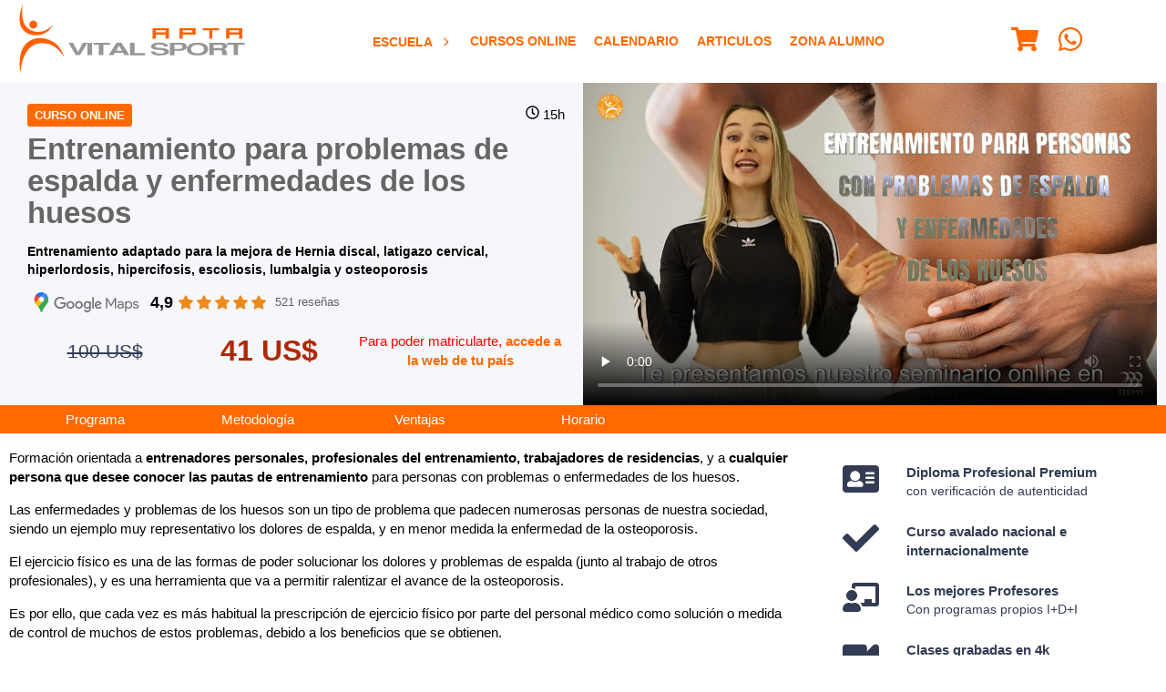

--- FILE ---
content_type: text/html; charset=UTF-8
request_url: https://ec.aptavs.com/cursos-de-monitor-online/entrenamiento-problemas-espalda-huesos
body_size: 30076
content:
<!DOCTYPE html>
<html lang="es-EC">
<head>
  <title>Curso de Entrenamiento adaptado para problemas de espalda y enfermedades de los huesos</title>
<meta name="description" content="Curso de Entrenamiento adaptado para la mejora de Hernia discal, latigazo cervical, hiperlordosis, hipercifosis, escoliosis, lumbalgia y osteoporosis">
<meta charset="utf-8">
<meta name="robots" content="index,follow">
<meta name="viewport" content="width=device-width,initial-scale=1.0,maximum-scale=2.0,viewport-fit=cover">
<meta http-equiv="X-UA-Compatible" content="IE=edge">
    <link rel="icon" sizes="32x32" href="https://cdn.static.aptavs.com/imagenes/icono-redes-sociales_32x32.png">
    <link rel="icon" sizes="192x192" href="https://cdn.static.aptavs.com/imagenes/icono-redes-sociales_192x192.png">
    <link rel="apple-touch-icon" sizes="57x57" href="https://cdn.static.aptavs.com/imagenes/icono-redes-sociales_57x57.png">
<link rel="apple-touch-icon" sizes="60x60" href="https://cdn.static.aptavs.com/imagenes/icono-redes-sociales_60x60.png">
<link rel="apple-touch-icon" sizes="72x72" href="https://cdn.static.aptavs.com/imagenes/icono-redes-sociales_72x72.png">
<link rel="apple-touch-icon" sizes="76x76" href="https://cdn.static.aptavs.com/imagenes/icono-redes-sociales_76x76.png">
<link rel="apple-touch-icon" sizes="114x114" href="https://cdn.static.aptavs.com/imagenes/icono-redes-sociales_114x114.png">
<link rel="apple-touch-icon" sizes="120x120" href="https://cdn.static.aptavs.com/imagenes/icono-redes-sociales_120x120.png">
<link rel="apple-touch-icon" sizes="128x128" href="https://cdn.static.aptavs.com/imagenes/icono-redes-sociales_128x128.png">
<link rel="apple-touch-icon" sizes="144x144" href="https://cdn.static.aptavs.com/imagenes/icono-redes-sociales_144x144.png">
<link rel="apple-touch-icon" sizes="152x152" href="https://cdn.static.aptavs.com/imagenes/icono-redes-sociales_152x152.png">
<link rel="apple-touch-icon" sizes="167x167" href="https://cdn.static.aptavs.com/imagenes/icono-redes-sociales_167x167.png">
<link rel="apple-touch-icon" sizes="180x180" href="https://cdn.static.aptavs.com/imagenes/icono-redes-sociales_180x180.png">
    <meta name="msapplication-square70x70logo" content="https://cdn.static.aptavs.com/imagenes/icono-redes-sociales_70x70.png">
<meta name="msapplication-square150x150logo" content="https://cdn.static.aptavs.com/imagenes/icono-redes-sociales_150x150.png">
<meta name="msapplication-wide310x150logo" content="https://cdn.static.aptavs.com/imagenes/icono-redes-sociales_310x150.png">
<meta name="msapplication-square310x310logo" content="https://cdn.static.aptavs.com/imagenes/icono-redes-sociales_310x310.png">
<meta name="theme-color" content="#ff6900">
<meta property="og:title" content="Curso de Entrenamiento adaptado para problemas de espalda y enfermedades de los huesos">
<meta property="og:description" content="Curso de Entrenamiento adaptado para la mejora de Hernia discal, latigazo cervical, hiperlordosis, hipercifosis, escoliosis, lumbalgia y osteoporosis">
	<meta property="og:image" content="https://cdn.static.aptavs.com/cursos/entrenamiento-para-personas-con-problemas-de-espalda-y-enfermedades-de-los-huesos/entrenamiento-para-personas-con-problemas-de-espalda-y-enfermedades-de-los-huesos_310x310.jpg">
<meta property="og:url" content="https://ec.aptavs.com/cursos-de-monitor-online/entrenamiento-problemas-espalda-huesos">
<meta property="og:type" content="webSite">
<meta property="fb:app_id" content="447967373201767">
<meta name="twitter:card" content="summary_large_image">
<meta name="twitter:site" content="@AptaVS">
<meta name="twitter:creator" content="@AptaVS">
<meta name="twitter:title" content="Curso de Entrenamiento adaptado para problemas de espalda y enfermedades de los huesos">
<meta name="twitter:description" content="Curso de Entrenamiento adaptado para la mejora de Hernia discal, latigazo cervical, hiperlordosis, hipercifosis, escoliosis, lumbalgia y osteoporosis">
	<meta name="twitter:image" content="https://cdn.static.aptavs.com/cursos/entrenamiento-para-personas-con-problemas-de-espalda-y-enfermedades-de-los-huesos/entrenamiento-para-personas-con-problemas-de-espalda-y-enfermedades-de-los-huesos_310x310.jpg">
<link rel="dns-prefetch" href="https://cdn.static.aptavs.com"/><link rel="preconnect" href="https://cdn.static.aptavs.com">
<link rel="dns-prefetch" href="https://www.googletagmanager.com"/><link rel="preconnect" href="https://www.googletagmanager.com"><link rel="dns-prefetch" href="https://www.google-analytics.com"/><link rel="preconnect" href="https://www.google-analytics.com"><link rel="dns-prefetch" href="https://analytics.google.com"/><link rel="preconnect" href="https://analytics.google.com"><link rel="dns-prefetch" href="https://stats.g.doubleclick.net"/><link rel="preconnect" href="https://stats.g.doubleclick.net"><link rel="dns-prefetch" href="https://connect.facebook.net"/><link rel="preconnect" href="https://connect.facebook.net"><link rel="dns-prefetch" href="https://www.facebook.com"/><link rel="preconnect" href="https://www.facebook.com"><link rel="alternate" hreflang="es-AR" href="https://ar.aptavs.com/cursos-de-monitor-online/entrenamiento-problemas-espalda-huesos" />
<link rel="alternate" hreflang="es-BO" href="https://bo.aptavs.com/cursos-de-monitor-online/entrenamiento-problemas-espalda-huesos" />
<link rel="alternate" hreflang="es-CL" href="https://cl.aptavs.com/cursos-de-monitor-online/entrenamiento-problemas-espalda-huesos" />
<link rel="alternate" hreflang="es-CO" href="https://co.aptavs.com/cursos-de-monitor-online/entrenamiento-problemas-espalda-huesos" />
<link rel="alternate" hreflang="es-CR" href="https://cr.aptavs.com/cursos-de-monitor-online/entrenamiento-problemas-espalda-huesos" />
<link rel="alternate" hreflang="es-CU" href="https://cu.aptavs.com/cursos-de-monitor-online/entrenamiento-problemas-espalda-huesos" />
<link rel="alternate" hreflang="es-EC" href="https://ec.aptavs.com/cursos-de-monitor-online/entrenamiento-problemas-espalda-huesos" />
<link rel="alternate" hreflang="es-SV" href="https://sv.aptavs.com/cursos-de-monitor-online/entrenamiento-problemas-espalda-huesos" />
<link rel="alternate" hreflang="es-ES" href="https://aptavs.com/cursos-de-monitor-online/entrenamiento-problemas-espalda-huesos" />
<link rel="alternate" hreflang="es-GT" href="https://gt.aptavs.com/cursos-de-monitor-online/entrenamiento-problemas-espalda-huesos" />
<link rel="alternate" hreflang="es-HN" href="https://hn.aptavs.com/cursos-de-monitor-online/entrenamiento-problemas-espalda-huesos" />
<link rel="alternate" hreflang="es-MX" href="https://mx.aptavs.com/cursos-de-monitor-online/entrenamiento-problemas-espalda-huesos" />
<link rel="alternate" hreflang="es-PA" href="https://pa.aptavs.com/cursos-de-monitor-online/entrenamiento-problemas-espalda-huesos" />
<link rel="alternate" hreflang="es-PY" href="https://py.aptavs.com/cursos-de-monitor-online/entrenamiento-problemas-espalda-huesos" />
<link rel="alternate" hreflang="es-PE" href="https://pe.aptavs.com/cursos-de-monitor-online/entrenamiento-problemas-espalda-huesos" />
<link rel="alternate" hreflang="es-PR" href="https://pr.aptavs.com/cursos-de-monitor-online/entrenamiento-problemas-espalda-huesos" />
<link rel="alternate" hreflang="es-DO" href="https://do.aptavs.com/cursos-de-monitor-online/entrenamiento-problemas-espalda-huesos" />
<link rel="alternate" hreflang="es-UY" href="https://uy.aptavs.com/cursos-de-monitor-online/entrenamiento-problemas-espalda-huesos" />
<link rel="alternate" hreflang="es-VE" href="https://ve.aptavs.com/cursos-de-monitor-online/entrenamiento-problemas-espalda-huesos" />
<link rel="alternate" hreflang="x-default" href="https://aptavs.com/cursos-de-monitor-online/entrenamiento-problemas-espalda-huesos"  />
<link rel="canonical" href="https://aptavs.com/cursos-de-monitor-online/entrenamiento-problemas-espalda-huesos" />
<link rel="manifest" href="/manifest.json" fetchpriority="low">
        			<link rel="apple-touch-startup-image" href="https://cdn.static.aptavs.com/cursos/entrenamiento-para-personas-con-problemas-de-espalda-y-enfermedades-de-los-huesos/entrenamiento-para-personas-con-problemas-de-espalda-y-enfermedades-de-los-huesos_152x152.jpg">
        		<meta name="apple-mobile-web-app-status-bar-style" content="black-translucent">
<style>
/* GENERICO */
:root{
	--Espaciox1:var(--SeparacionColumnas);
	--Espaciox2:calc(var(--SeparacionColumnas)*2);
	--Espacio-2:calc(var(--SeparacionColumnas)/2);
	--Espacio-4:calc(var(--SeparacionColumnas)/4);
	--Espacio-6:calc(var(--SeparacionColumnas)/6);
	--AnchoContenido: calc(var(--SizePantalla) - var(--Espaciox1));
}
*{box-sizing:border-box;border:0;outline:0;font-family:-apple-system,BlinkMacSystemFont,Roboto,"Segoe UI","Helvetica Neue",Arial;max-width:100%;line-height:1.4}
BODY,FIGURE,FIGCAPTION,PICTURE{margin:0;padding:0}FIGURE{overflow:hidden;justify-content:center}
BODY{grid-template-columns:1fr;justify-self:center;align-self:center;grid-template-areas:"headertop" "header" "main" "patrocinador" "footer"}
UL{margin:0;padding:0;list-style-type:none}
ARTICLE UL{padding:revert;list-style-type:revert}
VIDEO{width:100%;height:auto;display:block}
BODY > HEADER{z-index:1}
.grid{display:grid;grid-template-rows:auto;grid-gap:var(--Espaciox1);padding:var(--Espaciox1) 0}
.grid .center{justify-items:center;align-items:center}
.grid .vCen{align-items:center}
.col2{grid-template-columns:repeat(2,1fr)}
.col3{grid-template-columns:repeat(3,1fr)}
.col4{grid-template-columns:repeat(4,1fr)}
.col5{grid-template-columns:repeat(5,1fr)}
.col6{grid-template-columns:repeat(6,1fr)}
.gap0{grid-gap:0}.gap-2{grid-gap:calc(var(--SeparacionColumnas)/2)}
@media (max-width: 540px) {	
	.col2,.col3{grid-template-columns:1fr}
	.col4,.col6,.col2-movil{grid-template-columns:repeat(2,1fr)}
	.col3-movil{grid-template-columns:repeat(3,1fr)}
	.col2-movil H2{font-size:1rem}
}	
.flex{display:flex;align-items:center}
.capa_breadcrumbs{font-size:.8rem}
@media (max-width:540px){.capa_breadcrumbs{font-size:.7rem}}
.capa_paginacion{padding:var(--Espaciox1);font-size:.8rem}
.capa_paginacion UL{display:flex;justify-content:center;align-items:center}
.capa_paginacion LI{padding:0 var(--Espacio-4)}
.capa_paginacion A:hover{color:#FFF;background:var(--EnlacesColor);border-radius:var(--Espacio-6)}
.capa_paginacion A,.capa_paginacion strong{padding:6px 8px;display:flex}
.capa_paginacion strong{color:#000;background:#e9e9e9}
	
.capa_detalle_aside{grid-template-columns:auto 360px;grid-gap:var(--Espaciox2);padding:0 0 var(--Espaciox1)}
@media (max-width: 768px){.capa_detalle_aside{grid-template-columns:1fr;padding:0;margin:0}}
TABLE {border-collapse:collapse;font-size:.85rem}
TABLE thead th {vertical-align:middle;white-space:inherit}
TABLE td,TABLE th{padding:var(--Espacio-6);vertical-align:inherit;border-top:1px solid var(--ColorGrisMedio);border-bottom:1px solid var(--ColorGrisClaro);white-space:inherit}
TABLE th{background:var(--H1Link);color:#FFF}
TFOOT {background:var(--ColorGrisClaro);font-weight:bold}
ARTICLE TABLE td{text-align:center}
ASIDE TABLE td{padding:var(--Espacio-4)}
A,a:hover,A:focus,A:active,A:visited{color:var(--EnlacesColor);text-decoration:none}
A:hover{color:var(--EnlacesColorHover)}
@media print and (orientation:portrait){@page{margin:2cm}H1,H2,article {page-break-before:always}div{page-break-inside:avoid}}
@media print and (orientation:landscape) {@page{margin:2cm}H1,H2,article {page-break-before:always}div{page-break-inside:avoid}}
.boton{text-align:center}
.boton,.boton:active,.boton:visited{background:var(--BotonBackground);border:1px solid var(--BotonBorderColor);color:var(--BotonColor);vertical-align:baseline;padding:var(--Espacio-4) var(--Espacio-2)}
.boton:hover,.boton:focus{background:var(--BotonBackgroundHover);color:var(--BotonColorHover)}
.compra,.compra:active,.compra:visited{background:var(--BotonCompraBackground);color:var(--BotonCompraColor);border-color:var(--BotonCompraBorderColorHover)}
.compra:hover,.compra:focus{background:var(--BotonCompraBackgroundHover);color:var(--BotonCompraColorHover);border-color:var(--BotonBorderColorHover)}	
.disabled,.disabled:visited,.disabled:focus,.disabled:active,.disabled:hover{pointer-events:none;cursor:default;appearance: none; }
.boton.t08{padding:var(--Espacio-6) var(--Espacio-4)}
LABEL{font-weight:bold}
INPUT,SELECT,TEXTAREA{color:#000;width:100%;margin:var(--Espacio-4) 0 var(--Espacio-4);border:1px solid var(--ColorGrisClaro);font-size:.9rem;padding:.4rem .5rem;background:#FFF}
INPUT:focus,SELECT:focus,TEXTAREA:focus{}
TEXTAREA{resize:vertical}
BUTTON{background:none}BUTTON:hover,.boton:hover{cursor:pointer}
INPUT:focus:invalid{border:1px solid red}
SELECT:focus:valid,INPUT:focus:valid:not([type="submit"]){border:1px solid #b5d9b5;}
INPUT:required:focus:valid{}
INPUT[type=text]:optional2{border:1px solid var(--ColorGrisClaro);background:#FFF}
INPUT[type=checkbox],INPUT[type=radio]{width:initial;margin:0 5px 0 0}
INPUT[type=button],INPUT[type=submit]{width:inherit}
.capadatoslegales{font-size:.7rem;padding:1rem 0}
.disabled{border:1px solid #FFF !important;background:#FFF;opacity:1}
SELECT:disabled,SELECT:disabled:focus,SELECT:readonly,SELECT:readonly:focus{}
INPUT:disabled,INPUT:disabled:focus,INPUT:readonly,INPUT:readonly:focus,INPUT.disabled{border:1px solid #FFF;background:#FFF;opacity:1}
HR{border:none;height:1px;background:linear-gradient(to right, transparent, var(--ColorGrisClaro), transparent);margin:var(--Espaciox1) 0}
@media (max-width: 540px) {	
	INPUT,SELECT,TEXTAREA{padding:.2rem}
}
@media (max-width:768px) {INPUT[type=button],INPUT[type=submit]{width:100%}}
	
.capa_redes_sociales{padding-top:var(--Espacio-4)}
.capa_redes_sociales A{display:inline-block;padding:2vh}
	
PATROCINADOR{background:var(--PatrocinadoresBackground);padding:var(--Espaciox1)}
PATROCINADOR p{color:var(--PatrocinadoresH5);text-transform:uppercase}
*[data-tooltip]{display:inline-block;position:relative}
*[data-tooltip]:hover:after{font-weight:lighter;min-width:140px;background:rgba(0,0,0,.9);border-radius:.2rem;top:3rem;color:#fff;content:attr(data-tooltip);left:-50%;padding:.2rem .3rem;position:absolute;z-index:98;font-size:.7rem;text-align:center}
progress{height:var(--Espacio-2)}
progress::-webkit-progress-bar,progress::-moz-progress-bar{background:var(--ColorGrisClaro)}
progress::-webkit-progress-value{background:var(--BotonBackground)}
.capa_login{max-width:360px;margin:var(--Espaciox1) auto;padding:1rem;font-size:.9rem}
.capa_login label a,.capa_login span{font-size:.77rem}
.capa_login .capamayusculasactivadas{padding:.2rem;display:block;color:red;font-size:.7rem}
.capa_login .boton{text-transform:uppercase;width:100%;display:flex;justify-content:center;align-items:center;flex-direction:row;margin:.6rem 0;font-weight:600}
.capa_login SVG{margin:0 .5rem 0 0}
.capa_login HR{margin:var(--Espacio-2) 0}
.capa_login .facebook{background:#4267b2;color:#FFF}
.capa_login .google{background:#eee;color:#6d6d6d}
.capa_menusuperior{text-align:center;font-weight:bold}
@media (max-width:540px) {
	.capa_menusuperior{text-align:inherit}
	.capa_menusuperior LI{width:100%}
}
.listados img{transform:scale(1);transition:.3s ease-in-out}
.listados:hover img{transform:scale(1.07);transition:.3s ease-in-out}
.listados figcaption,.listados .capaprecio{transition:.3s ease-in-out}
.listados:hover figcaption,.listados:hover .capaprecio{transition:.3s ease-in-out}
UL[role='menubar']{margin:0;padding:0;list-style-type:none;margin:0 auto}
.padding0{padding:0}.paddingx1,.padding1x{padding:var(--Espaciox1)}.paddingx2,.padding2x{padding:var(--Espaciox2)}
.margin0{margin:0}
.t11{font-size:1.1rem}.t12{font-size:1.2rem}.t13{font-size:1.3rem}.t14{font-size:1.4rem}
.t09{font-size:.9rem}.t08{font-size:.8rem}.t07{font-size:.7rem}.t06{font-size:.6rem}
.relative{position:relative}.absolute{position:absolute}.fixed{position:fixed}
.bottom{bottom:0}
.none{display:none}.block{display:block}
.redondeado{border-radius:var(--Espacio-6);box-shadow:0 0 15px #ccc;padding:var(--Espaciox1)}
.tMays{text-transform:uppercase}
.tCen,.Tcen{text-align:center}.tIzq,.Tizq{text-align:left}.tDer,.Tder{text-align:right}
.bBlanco{background:#FFF}


.w100{width:100%}
.solomovil{display:none}

	
    
	
	
@media (max-width:540px) {.solomovil{display:block}}

@media (max-width:540px) {	
	.nomovil{display:none}
}
	
.capa.video{display:flex}	
/* Contenedor principal */
.capa_video {
  max-width: 665px;
  margin: 0 auto;
  position: relative;
}


/* Placeholder y botón de reproducción */
.placeholder {position:relative;cursor:pointer;overflow:hidden}
.placeholder img {width:100%;height:auto;display:block;transition:transform 0.3s ease}
.placeholder:hover img {transform: scale(1.05)}
/* Efecto de overlay */
.placeholder::after{content:"";position: absolute;inset: 0;background:linear-gradient(to bottom,rgba(0,0,0,0.1), rgba(0,0,0,0.3));transition:background 0.3s ease}
.placeholder:hover::after{background:linear-gradient(to bottom,rgba(0,0,0,0.2),rgba(0,0,0,0.4));}
/* Botón de reproducción */
.play-button {
  position: absolute;
  top: 50%;
  left: 50%;
  transform: translate(-50%, -50%);
  background-color: rgba(0,0,0,0.7);
  color: white;
  border: none;
  border-radius: 50%;
  width: 60px;
  height: 60px;
  font-size: 24px;
  cursor: pointer;
  display: flex;
  align-items: center;
  justify-content: center;
  transition: all 0.3s ease;
  box-shadow: 0 0 10px rgba(0,0,0,0.3);
  z-index: 2;
}

.play-button:hover{background-color:rgba(0,0,0,0.8);transform:translate(-50%, -50%) scale(1.1);box-shadow:0 0 15px rgba(0,0,0,0.5)}

/* Estilos responsivos */
.placeholder2 {width:665px;height:373px}
@media (max-width: 480px) {.placeholder2 {width:480px;height:219px}}
@media (max-width: 412px) {.capa_video{width:412px;height:232px}}
@media (max-width: 390px) {.capa_video{width:390px;height:232px}}
@media (max-width: 375px) {.placeholder2 {width:375px;height:219px}}
@media (max-width: 360px) {.placeholder2 {width:360px;height:219px}}	

</style><style>
:root{
	--Background:#FFF;
	--EnlacesColor:#FF6900; 
	--EnlacesColorHover:#444; 
	--TitleColor:#be1048;
	
	--H1Link:#666;
	--H2Link:#FF6900;
	--H3Link:#666;
	--H4Link:#444;
	--H5Link:#969696;
	--H6Link:#444;
	
	--HeaderBackground:#FFF;
	--HeaderLinkColor:#FF6900;
	
	--BackgroundMain:#fafbfd;
	
	--FooterBackground:#FFF;
	--FooterLink:#ff6000;
	--FooterLinkHover:#444;
	--FooterTextoColor:#333c54;
	
	--CopyrightBackground:#0F0F0F;
	--CopyrightLink:#FFF;
	--CopyrightLinkHover:#FFF;
	--CopyrightTextoColor:#FFF;
	
	--PatrocinadoresBackground:#efefef;
	--PatrocinadoresH5:#000;
	
	--BotonColor:#FFF;
	--BotonColorHover:#FFF;
	--BotonBackground:#FF6900;
	--BotonBackgroundHover:#e64c00;
	--BotonaBorderColor:#FF6900;
	--BotonaBorderColorHover:#FF6900;
	
	--BotonCompraColor:#000;
	--BotonCompraColorHover:#000;
	--BotonCompraBackground:#FFA41C;
	--BotonCompraBackgroundHover:#FA8900;
	--BotonCompraBorderColorHover:#E3931E;
	
	--AsideBackground:#FFF;
	--AsideColor:#333c54;
	
	--ColorGrisClaro:#e5e5e5;	--ColorGrisMedio:#606060;	--ColorGrisOscuro:#333c54;
	--AnchoVideoCurso: 360;
	--AltoVideoCurso: 203;
	--AltoHeader: 60px;
	--SeparacionColumnas:20px;
	--SizePantalla: 100%;	
}	
@media (min-width:1367px){:root{--SizePantalla:1361px;--SeparacionColumnas:32px;--AltoHeader:90px;}}
@media (max-width:768px){:root{--AnchoVideoCurso:768px;}}
@media (max-width:540px){:root{--AnchoVideoCurso:540px;}}
@media (max-width:475px){:root{--AnchoVideoCurso:475px;}}
@media (max-width:414px){:root{--AnchoVideoCurso:414px;}}
@media (max-width:411px){:root{--AnchoVideoCurso:411px;}}
@media (max-width:393px){:root{--AnchoVideoCurso:393px;}}
@media (max-width:375px){:root{--AnchoVideoCurso:375px;}}
@media (max-width:360px){:root{--AnchoVideoCurso:360px;}}
BODY{background:var(--Background)}
MAIN{font-size:.95rem}
/* -> HEADER */
BODY > HEADER{background:var(--HeaderBackground);padding:var(--Espacio-4)}
.capa_header{justify-content:space-between;max-width:var(--SizePantalla)}
.capa_header a,.capa_header a:hover,.capa_header a:focus,.capa_header a:active,.capa_header a:visited,.capa_header SVG{color:var(--HeaderLinkColor)}	
.capa_header SVG{fill:var(--HeaderLinkColor)}
@media (max-width: 1024px){
	/* ALTURA PUBLICIDAD alto 85 top 25*/
	:root{--AltoHeader:60px;}
	BODY > HEADER{top:0px}
	/* ALTURA PUBLICIDAD */
	BODY > HEADER{position:fixed;z-index:20}
	HEADERTOP{position: fixed}
	MAIN{margin-top:var(--AltoHeader)}
	.logo{width:140px;height:45px}
	.solopantalla{display:none}
	/* SOLUCION A LOS ANCLAS CON MENU FIJO */
	A[name] {display:block;padding-top:var(--AltoHeader);margin-top:calc(var(--AltoHeader) * -1)} 
}
HEADERTOP{grid-area:headertop;z-index: 21;width: 100%;}
MAIN{grid-area:main;background:var(--BackgroundMain)}
ASIDE{background:var(--AsideBackground);color:var(--AsideColor);padding:var(--Espaciox1);margin-bottom:var(--Espaciox1)}
PATROCINADOR{grid-area:patrocinador}
FOOTER{grid-template-areas:"copyright";grid-area:footer;background:var(--FooterBackground);color:var(--FooterTextoColor)}
FOOTER a,FOOTER a:hover,FOOTER a:focus,FOOTER a:active,FOOTER a:visited{color:var(--FooterLink)}
FOOTER A:hover{color:var(--FooterLinkHover)}
FOOTER .capacopyright{grid-area:copyright}
VIDEO{background:#fcfcfc;aspect-ratio: 16 / 9}
BODY,VIDEO,IFRAME,BODY > HEADER,TABLE{width:100%}
H1{color:var(--H1Link);font-size:calc(1rem + 1.3vw)}H2{color:var(--H2Link)}H3{color:var(--H3Link)}H4{color:var(--H4Link)}H5{color:var(--H5Link)}H6{color:var(--H6Link)}
@media (max-width: 540px) {H1{font-size:calc(1rem + 2vw)}}	
SPAN{color:var(--ColorGrisMedio)}
/* -> CAPAS */
.contenido{max-width:var(--AnchoContenido)}
.capa_relacionados{grid-template-columns:100px auto;align-items:center}
.capa_directora_articulos{grid-template-columns:repeat(8,100px);grid-gap:var(--Espacio-4);justify-content: center}
@media (max-width: 768px){.capa_directora_articulos{grid-template-columns:repeat(3,100px)}}

/* -> Capa errores */
.capa_error{color:#842029;background:#fbe6e8;border:1px solid #f5c2c7;margin:var(--Espacio-4);padding:var(--Espacio-4);font-size:.9rem}
/* -> Aspecto ratio videos e imagenes */
IMG{height:auto}
.capa_contenedor_video{position:relative;padding-bottom: 56.25%;height:0}
.capa_contenedor_video iframe,.capa_contenedor_video video{position:absolute;top:0;left:0;height:100%}
/* -> GENERICOS WEB */
	.flag{padding:.3rem .5rem;text-transform:uppercase;border-radius:var(--Espacio-6);color:#FFF}
	.presencial{background:var(--EnlacesColor)}
	.online{background:var(--EnlacesColor)}
	.certificado_oficial{background:#FFD403;color:#000}
	.telepresencial{background:#2D8CFF}
/* -> LISTADOS */
	.capa_listados SECTION{padding:var(--Espacio-2);border-radius:0 0 var(--Espacio-6) var(--Espacio-6)}
	.capa_listados ARTICLE FIGURE{border-radius:var(--Espacio-6) var(--Espacio-6) 0 0}
	.capa_listados IMG{width:100%}
	.capa_listados NAV{grid-column:1/3}
	.capa_listados .redondeado{padding:0}
	.capa_listados H2{margin: var(--Espacio-6) var(--Espacio-4)}
	@media (min-width: 1365px) {
		.capa_listados ARTICLE FIGURE{filter:brightness(1);transition: all .3s ease}
		.capa_listados ARTICLE:hover FIGURE{filter:brightness(0.6);transition: all .3s ease}
	}
	@media (max-width:768px) {	
		.capa_listados.col3 ARTICLE:first-child{grid-column:1}
		.capa_listados.col3 ARTICLE:first-child HEADER A{display:block}
		.capa_listados.col3 ARTICLE:first-child FIGURE,.capa_listados.col3 ARTICLE:first-child 	SECTION{border-radius:initial}
	}
/* -> LISTADOS CURSOS */
.listados{position:relative}
.listados img{transform: scale(1); }
.listados:hover img{transform: scale(1.07)}
.listados .capaprecio{position:absolute;top:2.5rem;right:0;padding:.3vw 1vw;color:#FFF;background:var(--BotonBackground);color:var(--BotonColor);font-size:calc(1rem + 1vw)}
.listados:hover .capaprecio{padding:.3vw 2vw .3vw 1vw}
.listados .capaprecioantes{position:absolute;top:.5rem;right:0;padding:.1rem .6rem;background:var(--color5);font-size:1rem;text-decoration:line-through}
.listados .capa_tipo_curso{position:absolute;top:1rem;padding:.3rem .5rem;background:var(--BotonBackground);color:var(--BotonColor)}
.listados figcaption{position:absolute;z-index:2;bottom:0;padding:.6rem 1rem;color:#FFF;font-size:1.1rem;font-weight:700;text-align:center;text-transform:uppercase;width:100%;}
.listados .capa_degradado{background: linear-gradient(180deg, rgba(63,94,251,0) 50%, rgba(0,0,0,1) 100%);height: 100%;width: 100%;position: absolute;top: 0}
MAIN ARTICLE HEADER{background:#f6f7fb}
.capa_cabecera_curso{align-items:center}
.capa_cabecera_curso > div:first-child{padding:var(--Espacio-2) var(--Espaciox1)}
.capa_cabecera_curso H1{line-height:1.1;margin:var(--Espacio-2) 0}
.capa_video{display:flex}
MAIN ARTICLE NAV{background:var(--HeaderLinkColor);transition: top .2s linear;padding: var(--Espacio-4)}
.capa_navega_anclas{padding:0;grid-gap:0;grid-template-columns:repeat(7,1fr);justify-items:center}
.capa_navega_anclas A{color:#FFF;padding:var(--Espacio-4)}
.capa_navega_anclas A:hover,.capa_navega_anclas a:visited{color:#FFF}
.capa_detalle_caracteristicas_curso{display:flex;align-items:center;justify-items: center;padding-top:var(--Espacio-4);margin:var(--Espacio-4) 0}
.capa_detalle_caracteristicas_curso SVG{display:inherit;margin:0 var(--Espacio-2)}
.capa_detalle_precios{grid-template-columns:170px auto 230px;align-items:center;justify-items: center}
.capa_detalle_precios .precio{font-size:2rem;line-height:2rem;font-weight:bold;color:#B12704;display:block}
.capa_detalle_precios .precio_antes{font-size:1.3rem;text-decoration:line-through;color:var(--ColorGrisOscuro);display:block}
.capa_propuestas_valor{grid-template-columns:60px auto;align-items:center}
.capa_propuestas_valor p{margin:0;font-size:.9rem}
.capa_propuestas_valor div:nth-child(odd){text-align:center}
#capa_formulario{background:#f6f7fb;padding:var(--Espacio-6) var(--Espacio-2) var(--Espacio-2) var(--Espacio-2)}
ASIDE{padding:var(--Espacio-2) var(--Espacio-4)}
@media (max-width: 540px) {
	MAIN ARTICLE NAV{display:none}
	.capa_navega_anclas{font-size:.8rem}
	.capa_detalle_precios{grid-template-columns:1fr 1fr}
	.capa_cabecera_curso {max-width:100%}
	.capa_cabecera_curso > div:first-child{order:2}
	.capa_cabecera_curso > div:last-child{order:1}
	.capa_precio2{position:fixed;background:var(--ColorGrisOscuro);bottom:0;left:0;width:100%;z-index:5;padding:var(--Espaciox1);text-align:center}
}
/*ACORDION*/
.accordion{position:relative}
.accordion + div{max-height:0;overflow:hidden;transition:max-height 0.2s ease-out;padding:0 1rem}
.accordion{border-radius:.3rem;border-left:4px solid var(--H2Link);background:#f6f7fb;padding:1vh 2vh;margin:1vh 0}
.accordion:hover{color:var(--AsideColor);border-left:4px solid var(--AsideColor);cursor:pointer;transition:height 0.2s ease-out}
.accordion::before{content: "+";position:absolute;right:3rem;font-size:inherit;font-weight:lighter}
.active::before{content: "-"}
@media (max-width:540px) {.accordion::before{right:2rem}}
		
/* -> DETALLE PROFESOR	*/
.capa_detalle_profesor{grid-template-columns:140px auto;align-items:center}
.capa_detalle_profesor IMG{border-radius:50%}
.capa_detalle_profesor FIGURE {border: .5rem solid var(--EnlacesColor);border-radius:50%}
/* -> COMPARTIDOS */
ASIDE STRONG,ASIDE span,.capa_listado_cursos_realizados span.boton,.capa_footer UL A{display:block}
FIGURE,.capa_paginacion UL,.capa_header,.capa_paginacion A,.capa_paginacion strong{display:flex;align-items:center}
H1{text-align:center}
BODY,.capa_header,.contenido{margin:0 auto}
.bBlanco,INPUT,SELECT,TEXTAREA,.capa_listados SECTION,.listados .capaprecioantes,.capa_listados SECTION,.capa_listado_cursos_realizados{background:#FFF}
.boton,.boton:active,.boton:visited,.listados FIGURE,.capa_tipo_de_curso,.capa_directora,.capa_detalle_aside section,ASIDE{border-radius:var(--Espacio-6)}
/* -> EFECTOS */
.capa_directora a:before{display:inline-block;transition: transform 0.3s;margin-right:.3rem;content:'·';transform: translateX(-.4rem)}
.capa_directora a:hover:before{transform: translateX(-.2rem)}
	
/* -> AREAS */	
.capa-botones-areas a{background:var(--HeaderLinkColor) url('/imagenes/aptavs.com/home/boton-fondo-home.webp') no-repeat center center;}

</style></head>
<body class="grid padding0 gap0">
	 <headertop>	</headertop>
	<?xml version="1.0" encoding="UTF-8"?><svg version="1.1" xml:space="preserve" viewBox="0 0 657.68 199.64" xmlns="http://www.w3.org/2000/svg" class="none"><g id="logo-empresa"><g transform="translate(-47.389 -45.18)"><g fill="#ff6000"><path fill="#ff6000" d="m98.99 103.59c0 6.42-5.16 11.63-11.53 11.63s-11.53-5.21-11.53-11.63 5.16-11.63 11.53-11.63 11.53 5.21 11.53 11.63z"/><path fill="#ff6000" d="m56.84 45.18s-7.76 37.32 6.85 60.09c0 0 13.91 25.69 49.88 18.34 0 0 16.32-3.02 31.74-19.35 0 0-16.83 34.96-56.43 30.33 0 0-28.52-1.51-38.39-28.01 0 0-10.18-22.88 6.35-61.4z"/><path fill="#ff6000" d="m93.15 144.44s26.7-6.86 54.88 11.21c0 0 21.36 12.7 29.83 44.13 0 0-12.8-25.29-37.69-36.38 0 0-19.35-9.47-42.72-3.33 0 0-14.91 3.53-25.8 17.94 0 0-18.94 21.46-21.76 66.81 0 0-5.24-30.93 0.5-53 0 0 4.83-37.58 42.76-47.38z"/></g><g><polygon points="218.13 183.8 232.35 157.28 245.67 157.28 223.76 193.13 211.92 193.13 190.46 157.12 203.78 157.12" fill="#969696"/><rect fill="#969696" x="245.67" y="157.28" width="13.76" height="35.71" fill="#969696"/><polygon points="264.03 157.12 311.39 157.12 311.39 162.7 292.3 162.7 292.3 193.13 279.28 193.13 279.28 162.85 264.03 162.85" fill="#969696"/><polygon points="653.69 157.12 705.07 157.12 705.07 162.7 685.98 162.7 685.98 193.13 672.96 193.13 672.96 162.85 653.69 162.85" fill="#969696"/><path d="m345.3 157.12h-14.8l-22.64 36.01h13.46l5.03-7.08h23.24l4.74 6.93h14.06zm-15.25 22.76 7.99-14.17 8.44 14.32z" fill="#969696"/><polygon points="383.34 187.11 414.12 187.11 414.12 193.29 370.62 193.29 370.17 157.12 383.34 157.12" fill="#969696"/><path fill="#969696" d="m430.64 182.55h12.61s1.01 6.63 15.53 5.95c0 0 16.87 0 11.52-7.14 0 0-5.18-3.4-15.2-3.65 0 0-21.79 0.68-23.38-8.84 0 0-2.01-12.5 23.12-12.41 0 0 24.22-0.77 27.14 11.05h-12.35s-1.42-5.27-11.27-5.27c0 0-13.95-1.7-14.53 5.1 0 0-0.58 4.08 12.86 4.33 0 0 20.54 0.26 25.96 6.97 0 0 4.18 6.29-2.67 10.88 0 0-4.1 3.83-21.79 4.34 0-0.01-24.21 2.12-27.55-11.31z" fill="#969696"/><path d="m536 167.59c-0.75-10.88-15.62-10.63-15.62-10.63h-33.64v36.3h13.36v-13.26h21.46c16.02-1.96 14.44-12.41 14.44-12.41zm-20.04 7.05h-15.78l-0.09-11.99 16.7-0.08s6.93 0.42 6.76 5.78c0.01 0 1.17 5.78-7.59 6.29z" fill="#969696"/><path d="m595.93 166.65c-8.52-10.88-27.8-9.86-27.8-9.86-31.97-0.94-31.81 17.93-31.81 17.93-1 6.21 5.18 12.41 5.18 12.41 8.52 7.48 25.97 6.71 25.97 6.71 18.54-0.09 24.13-5.78 24.13-5.78 11.93-7.64 4.33-21.41 4.33-21.41zm-13.96 17.14s-3.38 3.78-14.59 3.84c0 0-10.55 0.51-15.7-4.46 0 0-3.74-4.12-3.13-8.25 0 0-0.1-12.54 19.24-11.91 0 0 11.66-0.68 16.8 6.54 0 0.01 4.6 9.16-2.62 14.24z" fill="#969696"/><path d="m654.64 191.38-0.95-0.54c-1.9-1.72-1.26-8.58-1.26-8.58-0.53-4.4-7.06-6.65-7.06-6.65 8.96-3.43 9.27-8.47 9.27-8.47-1.05-8.47-12.43-10.08-12.43-10.08h-40.55v36.04h13.48v-14.26h19.7c4.95 0.75 4.1 9.01 4.1 9.01-0.1 3.22 2.01 5.36 2.01 5.36h13.8zm-21.93-18.78h-17.9l-0.09-9.43 18.93-0.06s7.86 0.34 7.68 4.55c-0.01-0.01 1.32 4.55-8.62 4.94z" fill="#969696"/><g fill="#ff6000"><path fill="#ff6000" d="m436.18 145.06h9.48v-12.21h28.53v12.02h9.68v-30.68h-47.69zm9.48-24.72h28.34v5.86h-28.34z"/><path fill="#ff6000" d="m650.8 114.18v30.88h9.48v-12.21h28.53v12.02h9.68v-30.68h-47.69zm37.82 12.02h-28.34v-5.86h28.34z"/><path fill="#ff6000" d="m514.47 144.67 9.68 0.1v-11.92h37.52v-18.76h-47.2zm9.36-24.33h28.34v5.86h-28.34z"/><polygon points="610.74 144.96 610.74 120.63 630.19 120.63 630.19 114.38 582.5 114.38 582.5 120.63 601.74 120.63 601.74 144.96"/></g></g></g>
</g></svg>	<svg version="1.1" xmlns="http://www.w3.org/2000/svg" xmlns:xlink="http://www.w3.org/1999/xlink" class="none"><defs>
<g id="icono-carrito"><path fill="currentColor" d="M528.12 301.319l47.273-208C578.806 78.301 567.391 64 551.99 64H159.208l-9.166-44.81C147.758 8.021 137.93 0 126.529 0H24C10.745 0 0 10.745 0 24v16c0 13.255 10.745 24 24 24h69.883l70.248 343.435C147.325 417.1 136 435.222 136 456c0 30.928 25.072 56 56 56s56-25.072 56-56c0-15.674-6.447-29.835-16.824-40h209.647C430.447 426.165 424 440.326 424 456c0 30.928 25.072 56 56 56s56-25.072 56-56c0-22.172-12.888-41.332-31.579-50.405l5.517-24.276c3.413-15.018-8.002-29.319-23.403-29.319H218.117l-6.545-32h293.145c11.206 0 20.92-7.754 23.403-18.681z"/></g>
<g id="icono-whatsapp"><path fill="currentColor" d="M380.9 97.1C339 55.1 283.2 32 223.9 32c-122.4 0-222 99.6-222 222 0 39.1 10.2 77.3 29.6 111L0 480l117.7-30.9c32.4 17.7 68.9 27 106.1 27h.1c122.3 0 224.1-99.6 224.1-222 0-59.3-25.2-115-67.1-157zm-157 341.6c-33.2 0-65.7-8.9-94-25.7l-6.7-4-69.8 18.3L72 359.2l-4.4-7c-18.5-29.4-28.2-63.3-28.2-98.2 0-101.7 82.8-184.5 184.6-184.5 49.3 0 95.6 19.2 130.4 54.1 34.8 34.9 56.2 81.2 56.1 130.5 0 101.8-84.9 184.6-186.6 184.6zm101.2-138.2c-5.5-2.8-32.8-16.2-37.9-18-5.1-1.9-8.8-2.8-12.5 2.8-3.7 5.6-14.3 18-17.6 21.8-3.2 3.7-6.5 4.2-12 1.4-32.6-16.3-54-29.1-75.5-66-5.7-9.8 5.7-9.1 16.3-30.3 1.8-3.7.9-6.9-.5-9.7-1.4-2.8-12.5-30.1-17.1-41.2-4.5-10.8-9.1-9.3-12.5-9.5-3.2-.2-6.9-.2-10.6-.2-3.7 0-9.7 1.4-14.8 6.9-5.1 5.6-19.4 19-19.4 46.3 0 27.3 19.9 53.7 22.6 57.4 2.8 3.7 39.1 59.7 94.8 83.8 35.2 15.2 49 16.5 66.6 13.9 10.7-1.6 32.8-13.4 37.4-26.4 4.6-13 4.6-24.1 3.2-26.4-1.3-2.5-5-3.9-10.5-6.6z"/></g>
<g id="icono-telefono"><path fill="currentColor" d="M497.39 361.8l-112-48a24 24 0 0 0-28 6.9l-49.6 60.6A370.66 370.66 0 0 1 130.6 204.11l60.6-49.6a23.94 23.94 0 0 0 6.9-28l-48-112A24.16 24.16 0 0 0 122.6.61l-104 24A24 24 0 0 0 0 48c0 256.5 207.9 464 464 464a24 24 0 0 0 23.4-18.6l24-104a24.29 24.29 0 0 0-14.01-27.6z"/></g>
<g id="icono-menu"><path fill="currentColor" d="M436 124H12c-6.627 0-12-5.373-12-12V80c0-6.627 5.373-12 12-12h424c6.627 0 12 5.373 12 12v32c0 6.627-5.373 12-12 12zm0 160H12c-6.627 0-12-5.373-12-12v-32c0-6.627 5.373-12 12-12h424c6.627 0 12 5.373 12 12v32c0 6.627-5.373 12-12 12zm0 160H12c-6.627 0-12-5.373-12-12v-32c0-6.627 5.373-12 12-12h424c6.627 0 12 5.373 12 12v32c0 6.627-5.373 12-12 12z"/></g>
<g id="icono-cerrar"><path fill="currentColor" d="M193.94 256L296.5 153.44l21.15-21.15c3.12-3.12 3.12-8.19 0-11.31l-22.63-22.63c-3.12-3.12-8.19-3.12-11.31 0L160 222.06 36.29 98.34c-3.12-3.12-8.19-3.12-11.31 0L2.34 120.97c-3.12 3.12-3.12 8.19 0 11.31L126.06 256 2.34 379.71c-3.12 3.12-3.12 8.19 0 11.31l22.63 22.63c3.12 3.12 8.19 3.12 11.31 0L160 289.94 262.56 392.5l21.15 21.15c3.12 3.12 8.19 3.12 11.31 0l22.63-22.63c3.12-3.12 3.12-8.19 0-11.31L193.94 256z"/></g>
<g id="icono-flecha-der"><path fill="currentColor" d="M10.5858 6.34317L12 4.92896L19.0711 12L12 19.0711L10.5858 17.6569L16.2427 12L10.5858 6.34317Z"/></g><g id="icono-flecha-izq"><path fill="currentColor" d="M16.2426 6.34317L14.8284 4.92896L7.75739 12L14.8285 19.0711L16.2427 17.6569L10.5858 12L16.2426 6.34317Z"/></g>
<g id="icono-user"><path d="M224 256c70.7 0 128-57.31 128-128s-57.3-128-128-128C153.3 0 96 57.31 96 128S153.3 256 224 256zM224 32c52.94 0 96 43.06 96 96c0 52.93-43.06 96-96 96S128 180.9 128 128C128 75.06 171.1 32 224 32zM274.7 304H173.3C77.61 304 0 381.6 0 477.3c0 19.14 15.52 34.67 34.66 34.67h378.7C432.5 512 448 496.5 448 477.3C448 381.6 370.4 304 274.7 304zM413.3 480H34.66C33.2 480 32 478.8 32 477.3C32 399.4 95.4 336 173.3 336h101.3C352.6 336 416 399.4 416 477.3C416 478.8 414.8 480 413.3 480z"/></g>
<g id="icono-edit"><path d="M7.127 22.562l-7.127 1.438 1.438-7.128 5.689 5.69zm1.414-1.414l11.228-11.225-5.69-5.692-11.227 11.227 5.689 5.69zm9.768-21.148l-2.816 2.817 5.691 5.691 2.816-2.819-5.691-5.689z"/></g>
<g id="icono-add"><path d="m11 11h-7.25c-.414 0-.75.336-.75.75s.336.75.75.75h7.25v7.25c0 .414.336.75.75.75s.75-.336.75-.75v-7.25h7.25c.414 0 .75-.336.75-.75s-.336-.75-.75-.75h-7.25v-7.25c0-.414-.336-.75-.75-.75s-.75.336-.75.75z" fill-rule="nonzero"/></g>
<g id="icono-delete"><path d="m20.015 6.506h-16v14.423c0 .591.448 1.071 1 1.071h14c.552 0 1-.48 1-1.071 0-3.905 0-14.423 0-14.423zm-5.75 2.494c.414 0 .75.336.75.75v8.5c0 .414-.336.75-.75.75s-.75-.336-.75-.75v-8.5c0-.414.336-.75.75-.75zm-4.5 0c.414 0 .75.336.75.75v8.5c0 .414-.336.75-.75.75s-.75-.336-.75-.75v-8.5c0-.414.336-.75.75-.75zm-.75-5v-1c0-.535.474-1 1-1h4c.526 0 1 .465 1 1v1h5.254c.412 0 .746.335.746.747s-.334.747-.746.747h-16.507c-.413 0-.747-.335-.747-.747s.334-.747.747-.747zm4.5 0v-.5h-3v.5z" fill-rule="nonzero"/></g>
<g id="icono-save"><path d="M14 3h2.997v5h-2.997v-5zm9 1v20h-22v-24h17.997l4.003 4zm-17 5h12v-7h-12v7zm14 4h-16v9h16v-9z"/></g>
<g id="icono-close"><path d="m12 10.93 5.719-5.72c.146-.146.339-.219.531-.219.404 0 .75.324.75.749 0 .193-.073.385-.219.532l-5.72 5.719 5.719 5.719c.147.147.22.339.22.531 0 .427-.349.75-.75.75-.192 0-.385-.073-.531-.219l-5.719-5.719-5.719 5.719c-.146.146-.339.219-.531.219-.401 0-.75-.323-.75-.75 0-.192.073-.384.22-.531l5.719-5.719-5.72-5.719c-.146-.147-.219-.339-.219-.532 0-.425.346-.749.75-.749.192 0 .385.073.531.219z"/></g>
</defs>
</svg>    <header>
    <div class="capa_header">
<a href="https://ec.aptavs.com" title="Apta Vital Sport" title="Apta Vital Sport"><svg width="280px" height="75px" class="logo" aria-hidden="true" role="img" viewBox="0 0 657.68 199.64" alt="Apta Vital Sport"><use href="#logo-empresa"/></svg></a>
	<style>
.capa_menusuperior{justify-content:space-between;text-transform:uppercase;font-size:.9rem;margin:0;overflow:hidden;align-items:flex-start}
.capa_menusuperior A{padding:var(--Espacio-2);color:var(--HeaderLinkColor);display:block}
.capa_header_info{grid-template-columns:auto 90px 90px;padding:0 .1rem;color:var(--ColorGrisMedio);line-height:.8}
.capa_header_info SVG{color:inherit}
.capa_header_iconos{grid-template-columns:60px 40px 40px 40px;justify-items:center;align-items:center}
.capa_header_iconos A{display:block}
.boton_carrito{display:inline-block;border-radius:2px}
.boton_carrito .badge{top:-5px;right: -5px;padding:0 5px;border-radius:50%;background:var(--BotonCompraBackground);color:var(--BotonCompraColor);border:1px solid var(--BotonCompraBackgroundHover)}
/* MENU MOVIL */
.boton_menu_mobil{cursor:pointer;user-select:none}
.label_menu_mobil:checked ~ nav{transform:translateX(0%)}
.label_menu_mobil,.boton_menu_mobil{display:none}
/* SUBMENUS */
.capa_submenu_escuela,.capa_submenu_alumno{display:none;flex-direction:column;position:absolute;z-index:10;background:var(--HeaderBackground);top:var(--AltoHeader)}	
.icono_despegable_escuela,.icono_despegable_alumno{margin-left:var(--Espacio-4);position:relative;top:3px}
	
@media (max-width: 1024px){
	.capa_header_info{display:none}
	.capa_header_iconos{grid-template-columns:60px 40px 40px 40px;justify-items:center;align-items:center}
	.boton_menu_mobil{display:block}
	.capa_submenu_escuela,.capa_submenu_alumno{position:inherit}
	.capa_submenu_escuela LI,.capa_submenu_alumno LI{padding-left:var(--Espacio-2)}
	.capa_menusuperior {flex-direction:column}
	.icono_despegable_escuela,.icono_despegable_alumno{position:fixed;right:var(--Espaciox1);top:inherit}
	HEADER NAV{background:var(--HeaderBackground);z-index:100;padding:var(--Espacio-2);position:fixed;width:100%;top:var(--AltoHeader);left:0;height:calc(100vh - var(--AltoHeader));transition: transform .3s cubic-bezier(.215,.61,.355,1);transform:translateX(-100%)}
}		
</style>
<div>
	<div class="capa_header_info grid col3 t08">
		<div class="Tder"></div>
		<div></div>
		
		<div>
					</div>
		
	</div>
	<div>
		<input class="label_menu_mobil" type="checkbox" id="label_menu_mobil" />
	<nav>
	<ul class="flex capa_menusuperior" role="menubar">
		<li role="menuitem"><a href="#" data-submenu="escuela" class="relative" title="Sobre la escuela de Apta Vital Sport">Escuela<svg width="16px" height="16px" class="icono_despegable_escuela" aria-hidden="true" role="img" viewBox="0 0 24 24"><use href="#icono-flecha-der"/></svg></a>
		<ul role="menubar" class="capa_submenu_escuela t08">
					<li role="menuitem"><a href="https://ec.aptavs.com/escuela/quienes-somos" title="Sobre la escuela deApta Vital Sport">Escuela</a></li>
					<li role="menuitem"><a href="https://ec.aptavs.com/profesores/" title="Profesores deApta Vital Sport/">Profesores</a></li>
					<li role="menuitem"><a href="https://ec.aptavs.com/escuela/instalaciones-de-apta-vital-sport" title="Visita nuestras instalaciones deApta Vital Sport">Nuestras Instalaciones</a></li>
					<li role="menuitem"><a href="https://ec.aptavs.com/escuela/donde-esta-situado-apta-vital-sport" title="Donde esta Apta Vital Sport">¿Donde estamos?</a></li>
					<li role="menuitem"><a href="https://ec.aptavs.com/bolsa-de-trabajo" title="Bolsa de trabajo de Apta Vital Sport">Bolsa de trabajo</a></li>
					<li role="menuitem"><a href="https://ec.aptavs.com/formacion-permanente-continua-gratuita-para-alumnos-formados" title="Formación Gratuita de Apta Vital Sport">Formación Continua Gratuita</a></li>
					<li role="menuitem"><a href="https://ec.aptavs.com/escuela/cursos-gratuitos-trabajadores-centros-deportivos" title="Cursos Fundae">Formación gratuita centros</a></li>
				</ul>
		</li>
				<li role="menuitem"><a href="https://ec.aptavs.com/cursos-de-monitor-online/" title="Cursos de monitor deportivo online">Cursos Online</a></li>
		<li role="menuitem"><a href="https://ec.aptavs.com/calendario" title="Calendario de cursos de Apta Vital Sport">Calendario</a></li>
		<li role="menuitem"><a href="https://ec.aptavs.com/articulos/"  title="Articulos deportivos Apta Vital Sport">Articulos</a></li>
					<li role="menuitem"><a href="https://ec.aptavs.com/autentificacion/logon/" title="Zona Alumno de Apta Vital Sport" rel="nofollow">Zona Alumno</a>
			
	</ul>
	</nav>
	</div>
</div>
<div class="capa_header_iconos grid gap0 padding0">
<div>
	<button class="boton_carrito relative" aria-label="Menu">
		<a href="https://ec.aptavs.com/compra/carrito/" rel="nofollow" title="Carrito de la compra de Apta Vital Sport"><svg width="30px" height="30px" aria-hidden="true" role="img" viewBox="0 0 576 512"><use href="#icono-carrito"/></svg></a>
			</button>
</div>
<div>	<a href="https://api.whatsapp.com/send/?phone=601308374&text&type=phone_number&app_absent=0" title="Contactar por Whatsapp con Apta Vital Sport" target="_blank" rel="nofollow noopener"><svg width="30px" height="30px" aria-hidden="true" role="img" viewBox="0 0 448 512"><use href="#icono-whatsapp"/></svg></a></div>
<div></div>
<div><label class="boton_menu_mobil" for="label_menu_mobil"><svg width="30px" height="30px" aria-hidden="true" role="img" viewBox="0 0 448 512"><use href="#icono-menu"/></svg></label></div>
</div></div>    </header>
    
    <main class="bBlanco">
	<article>
		<header>
			<div class="contenido capa_cabecera_curso grid gap0 col2 padding0">
				<div>
					<div class="grid col3 col3-movil gap0 padding0">
						<div>
							<strong class="flag online t08">Curso Online</strong>
						</div>
						<div>
												</div>
						<div class="Tder">
															<svg width="15px" height="15px" aria-hidden="true" role="img" viewBox="0 0 512 512" alt="15h de duración del curso">
									<use href="#icono-tiempo" />
								</svg> 15h
													</div>
					</div>
					<h1 class="Tizq">Entrenamiento para problemas de espalda y enfermedades de los huesos</h1>
					    					<p class="t09"><strong>Entrenamiento adaptado para la mejora de Hernia discal, latigazo cervical, hiperlordosis, hipercifosis, escoliosis, lumbalgia y osteoporosis</strong></p>
										
															<style>
						.capa_reviews{display:grid;align-items:center;justify-items:center;grid-template-columns:130px 34px 20px 20px 20px 20px 20px 86px;padding-bottom:var(--Espacio-4)}
						@media (max-width:768px) {.capa_reviews{justify-content:center}}
					</style>
					<div class="capa_reviews t08">
						<svg width="130px" height="22px" aria-hidden="true" role="img" viewBox="0 0 264.6 50.86"><use href="#icono-googlemaps"/></svg>
						<strong class="t11">4,9</strong>
						<svg width="16px" height="16px" aria-hidden="true" role="img" viewBox="0 0 47.94 47.94"><use href="#icono-star"/></svg>
						<svg width="16px" height="16px" aria-hidden="true" role="img" viewBox="0 0 47.94 47.94"><use href="#icono-star"/></svg>
						<svg width="16px" height="16px" aria-hidden="true" role="img" viewBox="0 0 47.94 47.94"><use href="#icono-star"/></svg>
						<svg width="16px" height="16px" aria-hidden="true" role="img" viewBox="0 0 47.94 47.94"><use href="#icono-star"/></svg>
						<svg width="16px" height="16px" aria-hidden="true" role="img" viewBox="0 0 47.94 47.94"><use href="#icono-star"/></svg>
						<span>521 reseñas</span>
						
					</div>
															
					<div class="grid capa_detalle_precios padding0">
						<div class="Tcen"><span class="t08"></span><span class="precio_antes">100 US$</span></div>
						<div class="Tcen">
							<span class="t08"></span>															<span class="precio">41 US$</span>
													</div>
						<div class="capa_precio">
																								<div class="Tcen"><p style="color:red;">Para poder matricularte, <a href="https://aptavs.com/cursos-de-monitor-online/entrenamiento-problemas-espalda-huesos" rel="nofollow"><strong>accede a la web de tu país</strong></a></p></div>
																					</div>
					</div>
					<div>
											</div>
					<div class="sequra-promotion-widget" data-amount="3500" data-product="pp3" data-size="L" data-branding="black" class="none"></div>
				</div>
				<div class="capa_video">
					<video id="reproductorVideo_2_1" width="665" height="374" controlsList="nodownload" poster="https://i.vimeocdn.com/video/1686483274-4ab6d35ddea322618c4fce74046e6fd8f6f3b816cab8c14b4864c4a48e620ce7-d?region=us_1920x1080.jpg" preload="none" controls><source src="https://player.vimeo.com/progressive_redirect/playback/837816286/rendition/240p/file.mp4?loc=external&oauth2_token_id=406769843&signature=1e939cba7377960e33063157b873a8a9d2f080386594b6f85fdcdcd7acda7624" type="video/mp4"></video>				</div>

			</div>
		</header>
					<nav>
				<ul class="contenido grid capa_navega_anclas" role="menubar" aria-label="Información del programa">
					<li role="menuitem"><a href="#programa_entrenamiento_para_problemas_de_espalda_y_enfermedades_de_los_huesos">Programa</a></li>					<li role="menuitem"><a href="#metodologia_entrenamiento_para_problemas_de_espalda_y_enfermedades_de_los_huesos">Metodología</a></li>					<li role="menuitem"><a href="#ventajas_entrenamiento_para_problemas_de_espalda_y_enfermedades_de_los_huesos">Ventajas</a></li>
															<li role="menuitem"><a href="#horario_entrenamiento_para_problemas_de_espalda_y_enfermedades_de_los_huesos">Horario</a></li>																								</ul>
			</nav>
				<div class="contenido bBlanco">
			<div class="capa_detalle_aside grid">
				<div>
										<p>Formación orientada a <strong>entrenadores personales, profesionales del entrenamiento, trabajadores de residencias</strong>, y a <strong>cualquier persona que desee conocer las pautas de entrenamiento </strong>para personas con problemas o enfermedades de los huesos.</p>
<p>Las enfermedades y problemas de los huesos son un tipo de problema que padecen numerosas personas de nuestra sociedad, siendo un ejemplo muy representativo los dolores de espalda, y en menor medida la enfermedad de la osteoporosis.</p>
<p>El ejercicio físico es una de las formas de poder solucionar los dolores y problemas de espalda (junto al trabajo de otros profesionales), y es una herramienta que va a permitir ralentizar el avance de la osteoporosis.</p>
<p>Es por ello, que cada vez es más habitual la prescripción de ejercicio físico por parte del personal médico como solución o medida de control de muchos de estos problemas, debido a los beneficios que se obtienen.</p>
<p>Esto va a suponer que estas personas van a necesitar una figura profesional, como es la del entrenador personal, que sea capaz de confeccionar planes de entrenamiento adaptados a sus características y necesidades.</p>
<p>En este seminario se ofrecen la pautas y bases para poder confeccionar rutinas y entrenamientos a personas que padecen los siguientes problemas:</p>
<ul>
<li>Dolores y problemas de espalda (molestias a causa de latigazo cervical, hipercifosis, hiperlorodosis, postura de hombros redondeados...)</li>
<li> </li>
</ul>
<p>Con estos conocimientos se podrá trabajar desde el lado de la seguridad, evitando riesgos para estas personas durante el ejercicio, además de servir como medio para minimizar los problemas ocasionados por estas patologías.</p>
<p>El hecho de conocer estas pautas de entrenamiento para personas con problemas y enfermedades de los huesos va a suponer, para un profesional del entrenamiento, poder abarcar un mayor número de clientes con los que poder trabajar.</p>
<p>Este seminario también va a ser <strong>útil para cualquier persona que padezca alguna de estas enfermedades</strong>, pudiendo beneficiarse de conocer cuál es el tipo de ejercicio más recomendado para aliviar los síntomas de su problema.</p>
<p>¿Buscas algo más? Este seminario forma parte del curso <a href="https://aptavs.com/cursos-de-monitor-online/poblaciones-especiales-patologias">Especialista en Entrenamiento para Tercera edad, Poblaciones Especiales y Patologías</a>.</p>																				<section>
													<a name="programa_entrenamiento_para_problemas_de_espalda_y_enfermedades_de_los_huesos"></a>
							<h2 class="accordion">Programa del curso</h2>
							<div>
																<p><strong>INTRODUCCIÓN</strong></p>
<p>Recomendaciones de actividad física para poblaciones especiales</p>
<p>El papel del entrenador personal en poblaciones especiales</p>
<p>Actividad física, ejercicio y deporte en relación con la condición física y la salud en poblaciones especiales</p>
<p>Definición de conceptos</p>
<p>Definiciones</p>
<p>La inactividad física como causa de patologías en las personas</p>
<p>La inactividad física</p>
<p>Influencia de la inactividad física en el desarrollo de patologías</p>
<ul>
<li>Tejido adiposo</li>
<li>Sistema óseo</li>
<li>Sistema nervioso</li>
<li>Sistema cardio-vascular</li>
<li>Sistema digestivo</li>
<li>Sistema inmunológico</li>
</ul>
<p>Consideraciones prácticas</p>
<p>Bases generales para la prescripción de ejercicio físico</p>
<p>Características del programa</p>
<ul>
<li>No supervisado</li>
<li>Con seguimiento</li>
<li>Supervisado</li>
</ul>
<p>Partes del ejercicio</p>
<ul>
<li>Calentamiento</li>
<li>Parte principal del ejercicio</li>
<li>Vuelta a la calma</li>
</ul>
<p>Etapas del ejercicio</p>
<ul>
<li>Etapa de Inicio</li>
<li>Etapa de mejora</li>
<li>Etapa de mantenimiento</li>
</ul>
<p>Tipo de ejercicio</p>
<ul>
<li>Resistencia cardiorrespiratoria</li>
<li>Fuerza-resistencia muscular</li>
<li>Flexibilidad</li>
<li>De control motor</li>
</ul>
<p>Duración</p>
<p>Frecuencia</p>
<p>Intensidad</p>
<ul>
<li>Resistencia cardiorrespiratoria</li>
<li>Fuerza y resistencia muscular</li>
<li>Flexibilidad</li>
<li>Individualización</li>
</ul>
<p>Ejercicio físico como prescripción terapéutica</p>
<p>Beneficios psicológicos de un estilo de vida activo</p>
<p>Bienestar psicológico</p>
<p>La autoestima y la imagen corporal en relación al ejercicio físico</p>
<p>Actividad física y calidad de vida</p>
<p><strong> </strong></p>
<p><strong>ENFERMEDADES DE LOS HUESOS</strong></p>
<p> </p>
<p><strong>OSTEOPOROSIS</strong></p>
<p>Definición</p>
<p>Factores de riesgo</p>
<p>El ejercicio físico como preventivo frente a la osteoporosis</p>
<p>Ejercicio físico en personas con osteoporosis</p>
<p>Plan de entrenamiento para personas con osteoporosis</p>
<p> </p>
<p><strong>DOLOR DE ESPALDA</strong></p>
<p>Definición</p>
<p>Breve repaso a la amplitud de movimientos de la columna vertebral</p>
<p>Exploración física de la columna vertebral</p>
<p>Principales patologías de la columna vertebral</p>
<ul>
<li>Postura de hombros redondeados</li>
<li>Dolor miofascial</li>
<li>Latigazo cervical</li>
<li>Hernia discal cervical</li>
<li>Tortícolis</li>
<li>Costilla cervical</li>
<li>Síndrome del escaleno</li>
<li>Espondilolistesis cervical</li>
<li>Escoliosis</li>
<li>Hipercifosis</li>
<li>Hiperlordosis</li>
<li>Enfermedad de Scheuermann</li>
<li>Hernia discal lumbar</li>
<li>Lumbalgia</li>
</ul>
<p>Recuperación funcional de la columna</p>
<p>Indicación de ejercicios generales para los problemas de columna cervical, dorsal y lumbar</p>
<ul>
<li>Ejercicios generales de tonificación muscular</li>
</ul>							</div>
						
													<a name="metodologia_entrenamiento_para_problemas_de_espalda_y_enfermedades_de_los_huesos"></a>
							<h2 class="accordion">Metodología</h2>
							<div>
																<p><strong>Con nuestra metodología está garantizada una adquisición de conocimientos</strong> igual o mejor que cualquier formación presencial. El Certificado de 15 horas obtenido es utilizable para tu currículum, oposiciones, acreditaciones de competencias, etc.</p>
<p>Una vez realices la matrícula tienes acceso a nuestro <strong>aula virtual</strong> donde encontrarás:</p>
<ul>
<li><strong>Todas las clases en vídeo (teóricas y prácticas)</strong>, grabadas de forma clara y profesional, que podrás ver tantas veces como quieras, como si estuvieras en el aula físicamente.</li>
<li><strong>Completo y amplio temario</strong> en texto, para estudiar, guardar, tomar apuntes, etc.</li>
<li><strong>Actividades, ejercicios y exámenes</strong>, que tendrás que realizar y aprobar para poder continuar (para de esta forma garantizar el correcto aprovechamiento de la formación).</li>
</ul>							</div>
						

						<a name="ventajas_entrenamiento_para_problemas_de_espalda_y_enfermedades_de_los_huesos"></a>
						<h2 class="accordion">Ventajas</h2>
						<div>
																					<p class="Tcen"><a href="https://aptavs.com/escuela/quienes-somos" title="¿Quien es Apta Vital Sport?">Ampl&iacute;a esta informaci&oacute;n sobre la escuela</a></p>
						</div>


						
						
													<a name="horario_entrenamiento_para_problemas_de_espalda_y_enfermedades_de_los_huesos"></a>
							<h2 class="accordion">Próximas convocatorias</h2>
							<div>
																<p><strong>INTRODUCCIÓN</strong></p>
<p>Recomendaciones de actividad física para poblaciones especiales</p>
<p>El papel del entrenador personal en poblaciones especiales</p>
<p>Actividad física, ejercicio y deporte en relación con la condición física y la salud en poblaciones especiales</p>
<p>Definición de conceptos</p>
<p>Definiciones</p>
<p>La inactividad física como causa de patologías en las personas</p>
<p>La inactividad física</p>
<p>Influencia de la inactividad física en el desarrollo de patologías</p>
<ul>
<li>Tejido adiposo</li>
<li>Sistema óseo</li>
<li>Sistema nervioso</li>
<li>Sistema cardio-vascular</li>
<li>Sistema digestivo</li>
<li>Sistema inmunológico</li>
</ul>
<p>Consideraciones prácticas</p>
<p>Bases generales para la prescripción de ejercicio físico</p>
<p>Características del programa</p>
<ul>
<li>No supervisado</li>
<li>Con seguimiento</li>
<li>Supervisado</li>
</ul>
<p>Partes del ejercicio</p>
<ul>
<li>Calentamiento</li>
<li>Parte principal del ejercicio</li>
<li>Vuelta a la calma</li>
</ul>
<p>Etapas del ejercicio</p>
<ul>
<li>Etapa de Inicio</li>
<li>Etapa de mejora</li>
<li>Etapa de mantenimiento</li>
</ul>
<p>Tipo de ejercicio</p>
<ul>
<li>Resistencia cardiorrespiratoria</li>
<li>Fuerza-resistencia muscular</li>
<li>Flexibilidad</li>
<li>De control motor</li>
</ul>
<p>Duración</p>
<p>Frecuencia</p>
<p>Intensidad</p>
<ul>
<li>Resistencia cardiorrespiratoria</li>
<li>Fuerza y resistencia muscular</li>
<li>Flexibilidad</li>
<li>Individualización</li>
</ul>
<p>Ejercicio físico como prescripción terapéutica</p>
<p>Beneficios psicológicos de un estilo de vida activo</p>
<p>Bienestar psicológico</p>
<p>La autoestima y la imagen corporal en relación al ejercicio físico</p>
<p>Actividad física y calidad de vida</p>
<p><strong> </strong></p>
<p><strong>ENFERMEDADES DE LOS HUESOS</strong></p>
<p> </p>
<p><strong>OSTEOPOROSIS</strong></p>
<p>Definición</p>
<p>Factores de riesgo</p>
<p>El ejercicio físico como preventivo frente a la osteoporosis</p>
<p>Ejercicio físico en personas con osteoporosis</p>
<p>Plan de entrenamiento para personas con osteoporosis</p>
<p> </p>
<p><strong>DOLOR DE ESPALDA</strong></p>
<p>Definición</p>
<p>Breve repaso a la amplitud de movimientos de la columna vertebral</p>
<p>Exploración física de la columna vertebral</p>
<p>Principales patologías de la columna vertebral</p>
<ul>
<li>Postura de hombros redondeados</li>
<li>Dolor miofascial</li>
<li>Latigazo cervical</li>
<li>Hernia discal cervical</li>
<li>Tortícolis</li>
<li>Costilla cervical</li>
<li>Síndrome del escaleno</li>
<li>Espondilolistesis cervical</li>
<li>Escoliosis</li>
<li>Hipercifosis</li>
<li>Hiperlordosis</li>
<li>Enfermedad de Scheuermann</li>
<li>Hernia discal lumbar</li>
<li>Lumbalgia</li>
</ul>
<p>Recuperación funcional de la columna</p>
<p>Indicación de ejercicios generales para los problemas de columna cervical, dorsal y lumbar</p>
<ul>
<li>Ejercicios generales de tonificación muscular</li>
</ul>
															</div>
						
						
						
											</section>
				</div>
				<aside>
					<section>
						<div class="grid capa_propuestas_valor">
							
<div><svg width="40px" height="40px" aria-hidden="true" role="img" viewBox="0 0 512 512"><use href="#icono-carnet"/></svg></div>
<div><strong>Diploma Profesional Premium</strong><p>con verificación de autenticidad</p></div>

<div><svg width="40px" height="40px" aria-hidden="true" role="img" viewBox="0 0 512 512"><use href="#icono-check"/></svg></div>
<div><strong>Curso avalado nacional e internacionalmente</strong><p></p></div>

<div><svg width="40px" height="40px" aria-hidden="true" role="img" viewBox="0 0 640 512"><use href="#icono-profesor"/></svg></div>
<div><strong>Los mejores Profesores</strong><p>Con programas propios I+D+I</p></div>

<div><svg width="40px" height="40px" aria-hidden="true" role="img" viewBox="0 0 576 512"><use href="#icono-video"/></svg></div>
<div><strong>Clases grabadas en 4k</strong><p>ultra high definition (UHD)</p></div>

<div><svg width="40px" height="40px" aria-hidden="true" role="img" viewBox="0 0 576 512"><use href="#icono-precios-expeciales"/></svg></div>
<div><strong>Reciclaje de por vida</strong><p>Gracias a nuestra Vital TV</p></div>

<div><svg width="40px" height="40px" aria-hidden="true" role="img" viewBox="0 0 512 512"><use href="#icono-trabajo"/></svg></div>
<div><strong>Bolsa de trabajo</strong><p>Optarás a constantes ofertas de empleo</p></div>

<div><svg width="40px" height="40px" aria-hidden="true" role="img" viewBox="0 0 512 512"><use href="#icono-satisfaccion"/></svg></div>
<div><strong>Precios sorprendentes</strong><p>Gracias a los fondos Europeos ICEX Next</p></div>
													</div>
					</section>
					<section>
						<div><strong>Seminarios relacionados</strong></div><div class="capa_relacionados grid gap-2 col2"><div><a href="https://ec.aptavs.com/cursos-de-monitor-online/entrenador-personal-online" title="Curso Online de Entrenador Personal de Alto Rendimiento y Técnicas Avanzadas de Musculación"><figure><img loading="lazy" alt="curso-de-monitor-de-entrenador-personal-alto-rendimiento-online" title="" srcset="https://cdn.static.aptavs.com/cursos/72/261_curso-de-monitor-de-entrenador-personal-alto-rendimiento-online_100x66.jpg 475w,https://cdn.static.aptavs.com/cursos/72/261_curso-de-monitor-de-entrenador-personal-alto-rendimiento-online_100x66.jpg 1366w" width="100" height="66" src="https://cdn.static.aptavs.com/cursos/72/261_curso-de-monitor-de-entrenador-personal-alto-rendimiento-online_100x66.jpg" decoding="async"></figure></a></div><div><span class="t07 block tMays">Curso Online</span><a href="https://ec.aptavs.com/cursos-de-monitor-online/entrenador-personal-online" class="t08" title="Curso Online de Entrenador Personal de Alto Rendimiento y Técnicas Avanzadas de Musculación"><strong>Entrenador Personal de Alto Rendimiento y Técnicas Avanzadas de Musculación</strong></a></div><div><a href="https://ec.aptavs.com/cursos-de-monitor/chakras" title="Curso Presencial de Certificación Sistema de Chakras"><figure><img loading="lazy" alt="Certificación Yoga Chakras" title="Certificación Yoga Chakras" srcset="https://cdn.static.aptavs.com/cursos/certificacion-sistema-de-chakras-presencial/sistema-de-chakras_100x66.jpg 475w,https://cdn.static.aptavs.com/cursos/certificacion-sistema-de-chakras-presencial/sistema-de-chakras_100x66.jpg 1366w" width="100" height="66" src="https://cdn.static.aptavs.com/cursos/certificacion-sistema-de-chakras-presencial/sistema-de-chakras_100x66.jpg" decoding="async"></figure></a></div><div><span class="t07 block tMays">Curso Presencial</span><a href="https://ec.aptavs.com/cursos-de-monitor/chakras" class="t08" title="Curso Presencial de Certificación Sistema de Chakras"><strong>Certificación Sistema de Chakras</strong></a></div><div><a href="https://ec.aptavs.com/cursos-de-monitor/yoga-espalda-sana" title="Curso Presencial de Yoga para una espalda sana"><figure><img loading="lazy" alt="Yoga para una espalda sana" title="Yoga para una espalda sana" srcset="https://cdn.static.aptavs.com/cursos/yoga-para-una-espalda-sana-presencial/yoga-para-espalda-sana_100x66.jpg 475w,https://cdn.static.aptavs.com/cursos/yoga-para-una-espalda-sana-presencial/yoga-para-espalda-sana_100x66.jpg 1366w" width="100" height="66" src="https://cdn.static.aptavs.com/cursos/yoga-para-una-espalda-sana-presencial/yoga-para-espalda-sana_100x66.jpg" decoding="async"></figure></a></div><div><span class="t07 block tMays">Curso Presencial</span><a href="https://ec.aptavs.com/cursos-de-monitor/yoga-espalda-sana" class="t08" title="Curso Presencial de Yoga para una espalda sana"><strong>Yoga para una espalda sana</strong></a></div></div>					</section>
					<section>
											</section>
				</aside>
			</div>
					</div>

	</article>
</main>
<style>
	@media (max-width: 540px) {
		.capa_fija_footer{padding:var(--Espacio-4);color:#FFF;align-items:center;align-content:center;justify-content:space-between;background:var(--ColorGrisOscuro);z-index:1}
		.capa_fija_footer .flex{justify-content:space-around}
		.capa_fija_footer SVG{color:#FFF;margin:var(--Espacio-2)}
		}
</style>
<div class="fixed bottom solomovil w100 capa_fija_footer">
	<div class="flex">
		<div class="Tcen">
			<div class="t12">¿Dudas?</div>
			<div class="t07">PREGUNTANOS</div>
		</div>
		<div>
							<a href="https://api.whatsapp.com/send?phone=+34601308374" title="Contactar por Whatsapp con 601308374" target="_blank" rel="nofollow noopener" id="btnContactWhatsappMovilFooter"><svg width="32px" height="32px" aria-hidden="true" role="img" viewBox="0 0 448 512"><use href="#icono-whatsapp" /></svg></a>
						<a href="tel:963950076" target="_blank" rel="nofollow noopener" title="Llamar por telefono a Apta Vital Sport" id="btnContactPhoneMovilFooter"><svg width="28px" height="28px" aria-hidden="true" role="img" viewBox="0 0 512 512"><use href="#icono-telefono" /></svg></a>
		</div>
		<div id="capa_precio_footer"></div>
	</div>
</div>

<script type="text/javascript">
	document.addEventListener('DOMContentLoaded', function() {
 	// Iniciar el proceso de compra (checkout)
    document.getElementById('addToCartBtn').addEventListener('click', function() {
		// Información del producto
		var productId = this.getAttribute('data-product-id');
		var productName = this.getAttribute('data-product-name');
		var productPrice = this.getAttribute('data-product-price');

		// Evento "AddToCart" de Facebook Pixel
		fbq('track', 'AddToCart', {
		  content_ids: [productId],
		  content_name: productName,
		  value: productPrice,
		  currency: 'EUR' // O la moneda que estés utilizando
		});
	});
});
</script>
<script type="application/ld+json">
	{
		"@context": "https://schema.org",
		"@type": "Course",
		"name": "Curso de Entrenamiento adaptado para problemas de espalda y enfermedades de los huesos",
		"description": "Curso de Entrenamiento adaptado para la mejora de Hernia discal, latigazo cervical, hiperlordosis, hipercifosis, escoliosis, lumbalgia y osteoporosis",
		"provider": {
			"@type": "EducationalOrganization",
			"name": "Apta Vital Sport",
			"sameAs": "https://ec.aptavs.com"
		},
		"hasCourseInstance": {
			"@type": "CourseInstance",
			"courseMode": ["Online"],
			"courseWorkload": "P0Y0M0DT15H0M0S"
		},
		"offers": {
			"@type": "Offer",
			"price": "35",
			"priceCurrency": "USD",
			"category": "Cursos online/Entrenamiento para problemas de espalda y enfermedades de los huesos"
		}
	}
</script>
    
    <patrocinador>
    <style>.capa_patrocinadores{grid-template-columns:repeat(9,1fr)}
.capa_patrocinadores_gold{grid-template-columns:repeat(5,1fr)}
.patrocinadores{background-repeat:no-repeat}.patrocinadores-aevcd{width:128px;height:80px;background-position:0 0}.patrocinadores-anep-pilates{width:192px;height:85px;background-position:-128px 0}.patrocinadores-area{width:192px;height:85px;background-position:0 -85px}.patrocinadores-best-cycling{width:110px;height:80px;background-position:-192px -165px}.patrocinadores-pilatu-fitness{width:152px;height:80px;background-position:0 -245px}.patrocinadores-ereps-european-registrer-of-exercise-professionals{width:245px;height:85px;background-position:-152px -245px}.patrocinadores-europe-active-more-pleope-more-active-more-often{width:245px;height:85px;background-position:-320px 0}.patrocinadores-feepyf{width:190px;height:85px;background-position:-334px -85px}.patrocinadores-ibv{width:89px;height:80px;background-position:-524px -85px}.patrocinadores-iso-27001{width:80px;height:80px;background-position:-524px -165px}.patrocinadores-iso-9001{width:80px;height:80px;background-position:-397px -245px}.patrocinadores-jaume-i{width:195px;height:80px;background-position:-321px -166px}.patrocinadores-area-formacion{width:160px;height:80px;background-position:-481px -250px}.patrocinadores-icef{width:190px;height:82px;background-position:0 -82px}.patrocinadores-segurea{width:142px;height:80px;background-position:-192px -84px}</style>
<p class="tCen">Formación reconocida internacionalmente</p>
<div class="grid center capa_patrocinadores_gold">
	<a href="https://icef.fit" title="International Certification Of Excellence In Fitness" target="_blank" rel="nofollow noopener"><div class="patrocinadores patrocinadores-icef" role="img" aria-label="International Certification Of Excellence In Fitness"></div></a>
	<a href="https://feepyf.com" title="Feepyf - Federación Española de Entrenadores Personales y Fitness" target="_blank" rel="noopener"><div class="patrocinadores patrocinadores-feepyf" role="img" aria-label="Feepyf - Federación Española de Entrenadores Personales y Fitness"></div></a>
	<a href="https://anep.fit" title="ANEP - Asociación Nacional de Entrenadores de Pilates y Yoga" target="_blank" rel="noopener"><div class="patrocinadores patrocinadores-anep-pilates" role="img" aria-label="ANEP - Asociación Nacional de Entrenadores de Pilates y Yoga"></div></a>
	<a href="https://www.europeactive.eu/" title="European Health & Fitness Association" target="_blank" rel="nofollow noopener"><div class="patrocinadores patrocinadores-europe-active-more-pleope-more-active-more-often" role="img" aria-label="EHFA - European Health & Fitness Association"></div></a>
	<a href="https://www.ereps.eu/" title="Ereps - European Register of Exercise Professionals" target="_blank" rel="nofollow noopener"><div class="patrocinadores patrocinadores-ereps-european-registrer-of-exercise-professionals" role="img" aria-label="Ereps - European Register of Exercise Professionals"></div></a>
</div>
<hr />
<p class="tCen">COLABORADORES</p>
<div class="grid center capa_patrocinadores">
	<a href="https://aevcd.com" title="Asociación Empresarial Valenciana de Centro Deportivos" target="_blank" rel="nofollow noopener">
		<div class="patrocinadores patrocinadores-aevcd" alt="Asociación Empresarial Valenciana de Centro Deportivos"></div>
	</a>
	<div class="patrocinadores patrocinadores-area-formacion" alt="Área Formación Consultores"></div>
	<div class="patrocinadores patrocinadores-ibv" alt="Asociación Empresarial Valenciana de Centro Deportivos"></div>
	<a href="https://pilatufitness.com/" title="Pilatu Fitness" target="_blank" rel="nofollow noopener">
		<div class="patrocinadores patrocinadores-pilatu-fitness" alt="Pilatu Fitness"></div>
	</a>
	<a href="https://powerkan.es/es/" title="PowerKan" target="_blank" rel="nofollow noopener">
		<img src="/imagenes/aptavs.com/patrocinadores/powerkan.png" loading="lazy" alt="PowerKan" width="160" height="30">
	</a>
	<a href="https://www.cicloindoor.com/" title="Ciclo indoor" target="_blank" rel="nofollow noopener">
		<div class="patrocinadores patrocinadores-best-cycling" alt="Ciclo indoor"></div>
	</a>
	<a href="https://wrpfspain.es/" title="WRPF Spain" target="_blank" rel="nofollow noopener">
		<img src="/imagenes/aptavs.com/patrocinadores/wrp.png" loading="lazy" alt="WRPF Spain" width="80" height="80">
	</a>
	<div class="patrocinadores patrocinadores-iso-27001" alt="Apta Vital Sport ISO 27001"></div>
	<div class="patrocinadores patrocinadores-iso-9001" alt="Apta Vital Sport ISO 9001"></div>
</div>
<script>
document.addEventListener("DOMContentLoaded", function () {
    const patrocinadores = document.getElementsByClassName("patrocinadores");
    
    if ("IntersectionObserver" in window) {
        let observer = new IntersectionObserver((entries, observer) => {
            entries.forEach(entry => {
                if (entry.isIntersecting) {
                    entry.target.style.backgroundImage = "url('https://cdn.static.aptavs.com/patrocinadores/patrocinadores-2025.png')";
                    observer.unobserve(entry.target); // Deja de observar una vez cargado
                }
            });
        }, { threshold: 0.1 });
        
        for (const element of patrocinadores) {
            observer.observe(element);
        }
    } else {
        // Fallback para navegadores sin IntersectionObserver
        for (const element of patrocinadores) {
            element.style.backgroundImage = "url('https://cdn.static.aptavs.com/patrocinadores/patrocinadores-2025.png')";
        }
    }
});
</script>    </patrocinador>

    <footer>
        <style>
.capa_footer strong{font-size:1.1rem;padding-bottom:var(--Espacio-2)}
.capa_redes_sociales{padding-top:10px}
.capa_redes_sociales A{display:inline-block;padding:10px}
.capa_copyright {padding:var(--Espaciox1);background:var(--CopyrightBackground);color:var(--CopyrightTextoColor)}
.capa_copyright A,.capa_copyright A:focus,.capa_copyright A:active,.capa_copyright A:visited{color:var(--CopyrightLink);padding:var(--Espacio-4) 0}
.capa_copyright A:hover{color:var(--CopyrightLinkHover)}	
.capa_copyright ul{flex-wrap:wrap;justify-content:space-evenly}
.capa_info A{padding:var(--Espacio-4)}
.capa_sedes {grid-template-columns: repeat(6, 1fr);}
.capa_sedes H4{font-size:1.1rem;margin:0 0 var(--Espacio-4);color:var(--H5Link)}
.capa_patrocinadores_fondo_icexnext{grid-template-columns:100px 240px auto;font-size:.7rem}
@media (max-width:540px){
	.capa_sedes {grid-template-columns:1fr 1fr;font-size:.75rem}
	.capa_sedes H4{font-size:1rem}
	.capa_copyright ul{flex-direction:column}
	.capa_patrocinadores_gold{grid-template-columns:1fr}
	.capa_patrocinadores{grid-template-columns:repeat(2,1fr)}
}
</style>
<div class="contenido">
<div class="capa_footer grid col3 t09">
	<div class="Tcen">
		<a href="https://ec.aptavs.com" title="Apta Vital Sport">
		<svg width="280px" height="75px" class="logo" style="filter: grayscale(1)" aria-hidden="true" role="img" viewBox="0 0 657.68 199.64" alt="Apta Vital Sport"><use href="#logo-empresa"/></svg>
		</a>
		<div class="capa_redes_sociales">
							<a href="https://www.facebook.com/aptavitalsport" title="Facebook de  Apta Vital Sport" target="_blank" rel="noopener nofollow"><svg width="30px" height="30px" aria-hidden="true" role="img" viewBox="0 0 512 512"><use href="#icono-facebook"/></svg></a>	
										<a href="https://x.com/aptavs" title="Twitter de  Apta Vital Sport" target="_blank" rel="noopener nofollow"><svg width="30px" height="30px" aria-hidden="true" role="img" viewBox="0 0 512 512"><use href="#icono-twitter"/></svg></a>
										<a href="https://www.youtube.com/channel/UC3Rn-AuuDMQZAsVqaUrd8hg" title="Canal de YouTube de  Apta Vital Sport" target="_blank" rel="noopener nofollow"><svg width="30px" height="30px" aria-hidden="true" role="img" viewBox="0 0 576 512"><use href="#icono-youtube"/></svg></a>
																<a href="https://www.instagram.com/apta_vital_sport/" title="Instagram de Apta Vital Sport" target="_blank" rel="noopener nofollow"><svg width="30px" height="30px" aria-hidden="true" role="img" viewBox="0 0 448 512"><use href="#icono-instagram"/></svg></a>
										<a href="https://www.tiktok.com/@apta_vital_sport" title="Tiktok de Apta Vital Sport" target="_blank" rel="noopener nofollow"><svg width="30px" height="30px" aria-hidden="true" role="img" viewBox="0 0 291.72499821636245 291.1"><use href="#icono-tiktok"/></svg></a>
													<a href="https://api.whatsapp.com/send/?phone=601308374&amp;text&amp;type=phone_number&amp;app_absent=0601308374" title="Envianos un Whatsapp al " target="_blank" rel="noopener nofollow"><svg width="30px" height="30px" aria-hidden="true" role="img" viewBox="0 0 448 512"><use href="#icono-whatsapp"/></svg></a>
					</div>
	</div>

	<div>
		<strong class="block">INFORMACION</strong>
		<ul class="capa_info">
					<li><a href="https://ec.aptavs.com/cursos-de-monitor-online/" title="Cursos de monitor deportivo online">CURSOS ONLINE</a></li>
		<li><a href="https://ec.aptavs.com/articulos/" title="Articulos deportivos">ARTICULOS</a></li>
		</ul>
	</div>

	<div>
		<strong class="block">ESCUELA APTA VITAL SPORT</strong>
		<ul class="capa_info">
			<li><a href="https://ec.aptavs.com/escuela/quienes-somos" title="Sobre la escuela de Apta Vital Sport?">ESCUELA</a></li>
			<li><a href="https://ec.aptavs.com/profesores/" title="Profesores de Apta Vital Sport">PROFESORES</a></li>
			<li><a href="https://ec.aptavs.com/escuela/portal-de-transparencia" title="Portal de transparencia de Apta Vital Sport">PORTAL DE TRANSPARENCIA</a></li>
		</ul>
	</div>
</div>
</div>
<div class="capa_copyright t08">
	<div class="grid capa_sedes">
		<div>
			<h4>Sede Principal Valencia</h4>
			<a href="https://maps.app.goo.gl/5Tt2yuZEYCBR5Gx28" target="_blank" rel="nofollow">Av. de Campanar, 37, Bajo<br />Campanar, 46009 Valencia</a><br />
			<a href="tel:601308374" target="_blank" rel="nofollow">Telefono: 601 30 83 74</a>
		</div>
		<div>
			<h4>Sede Castellón</h4>
			<a href="https://maps.app.goo.gl/5Tt2yuZEYCBR5Gx28" target="_blank" rel="nofollow">C/ Pintor Soler Blasco, 32<br />12003 Castellón de la Plana, Castellón</a><br />
			<a href="tel:644151436" target="_blank" rel="nofollow">Telefono: 644 15 14 36</a>
		</div>
		<div>
			<h4>Sede Alicante</h4>
			<a href="https://maps.app.goo.gl/5Tt2yuZEYCBR5Gx28" target="_blank" rel="nofollow">Polígono industrial el Salt, nave 13<br />03550 Sant Joan d'Alacant, Alicante</a><br />
			<a href="tel:644350403" target="_blank" rel="nofollow">Telefono: 644 35 04 03</a></div>
		<div>
			<h4>Sede Madrid</h4>
			<a href="https://maps.app.goo.gl/cgqcNwkxDVsBZEXq8" target="_blank" rel="nofollow">Calle del Dr Calero, 19<br />28220 Majadahonda, Madrid</a><br />
			<a href="tel:644350403" target="_blank" rel="nofollow">Telefono: 644 35 04 03</a>
		</div>
		<div>
			<h4>Sede Gran Canaria</h4>
			<a href="https://maps.app.goo.gl/GBC51kTET39Nw63z9" target="_blank" rel="nofollow">Avenida de Gáldar 56, planta 1 local 40<br />35100, Maspalomas, Las Palmas</a><br />
			<a href="tel:963950076" target="_blank" rel="nofollow">Telefono: 96 395 00 76</a>
		</div>
		<div>
			<h4>Sede Mallorca</h4>
			<a href="https://maps.app.goo.gl/HjgA8gGfWs1fkerH8" target="_blank" rel="nofollow">Carrer Gremi Velluters, 12A, Norte<br /> 07009 Palma, Islas Baleares</a><br />
			<a href="tel:661387141" target="_blank" rel="nofollow">Telefono: 661 38 71 41</a>
		</div>
	</div>

	<hr />
	<ul class="flex">
		<li>© 1998-2025 - IS VITAL BRAND S.L.U. - B98802879</li>
		<li>Av. Campanar 39</li>
		<li><a href="https://aptavs.com/escuela/politica-de-privacidad" title="Política de Privacidad de Apta Vital Sport" rel="nofollow" class="block">Política de Privacidad</a></li>
		<li><a href="https://aptavs.com/escuela/politica-de-cookies" title="Politica de Cookies Apta Vital Sport" rel="nofollow" class="block">Politica de Cookies</a></li>
		<li><a href="https://aptavs.com/escuela/aviso-legal" title="Aviso Legal de Apta Vital Sport" rel="nofollow" class="block">Aviso Legal</a></li>
		<li><a href="https://aptavs.com/escuela/condiciones-de-compra" title="Condiciones de compra de Apta Vital Sport" rel="nofollow" class="block">Condiciones de compra</a></li>
		
	</ul>
</div>
<script type="application/ld+json">
{
	"@context": "https://schema.org",
	"@type": "EducationalOrganization",
	"name": "Apta Vital Sport",
	"legalName": "IS VITAL BRAND S.L.U.",
	"url": "https://ec.aptavs.com",
	"address": {"@type": "PostalAddress","streetAddress": "Av. Campanar 39","addressLocality": "Valencia","addressRegion": "VA","postalCode": "46009","addressCountry": "ES"},
	"contactPoint": {"@type": "ContactPoint","contactType": "customer support","telephone": "+34601308374","email": ""},
	"geo": {"@type": "GeoCoordinates","latitude": 39.48695222101786,"longitude": -0.39637018849847716}
}
</script>
<script type="application/ld+json">
{
	"@context": "https://schema.org",
	"@type": "Organization",
	"url": "https://ec.aptavs.com",
	"logo": "https://static.aptavs.com/logo-apta-vital-sport.svg"
}
</script>

<script>
document.addEventListener("DOMContentLoaded", () => {
    document.querySelectorAll("[data-submenu]").forEach(button => {
        button.addEventListener("click", (event) => {
            event.preventDefault(); // Evita el comportamiento por defecto del <a>
            
            let target = button.getAttribute("data-submenu");
            let submenu = document.querySelector(`.capa_submenu_${target}`);
            let icono = document.querySelector(`.icono_despegable_${target}`);
            
            let isVisible = submenu.style.display === "flex";
            
            // Oculta todos los submenús antes de mostrar el nuevo
            document.querySelectorAll("[class^='capa_submenu_']").forEach(el => el.style.display = "none");
            document.querySelectorAll("[class^='icono_despegable_']").forEach(el => el.setAttribute("transform", "rotate(0)"));

            // Si el submenú no estaba visible, lo muestra
            if (!isVisible) {
                submenu.style.display = "flex";
                icono.setAttribute("transform", "rotate(90)");
            }
        });
    });

    // Cierra el submenú si se hace clic fuera de él
    document.addEventListener("click", (event) => {
        if (!event.target.closest("[data-submenu]") && !event.target.closest("[class^='capa_submenu_']")) {
            document.querySelectorAll("[class^='capa_submenu_']").forEach(el => el.style.display = "none");
            document.querySelectorAll("[class^='icono_despegable_']").forEach(el => el.setAttribute("transform", "rotate(0)"));
        }
    });
});
    var acc = document.getElementsByClassName("accordion");
    var i;
    for (i = 0; i < acc.length; i++) {
        acc[i].addEventListener("click", function() {
            this.classList.toggle("active");
            var panel = this.nextElementSibling;
            if (panel.style.maxHeight){
            panel.style.maxHeight = null;
            } else {
            panel.style.maxHeight = panel.scrollHeight + "px";
            } 
        });
	}
	//$lspymConsoleLog .= "console.log('%cFunción JavaScript -> Accordion %cCargado', 'color: #104E8B;font-weight:bold', 'color:green;font-weight:bold');";
	
	// MUEVE EL BOTON DE MATRICULAR Y SOCILITAR ABAJO 
	// Función throttle: limita la frecuencia de ejecución de 'func' a 'limit' milisegundos
	function throttle(func, limit) {
		let inThrottle; // Bandera para saber si ya estamos en un periodo de limitación
		return function() {
			const args = arguments;
			const context = this; // Conserva el contexto (ej. 'window' para eventos)
			if (!inThrottle) {
				func.apply(context, args); // Ejecuta la función original
				inThrottle = true; // Marca que estamos en el periodo de limitación
				setTimeout(() => inThrottle = false, limit); // Resetea la bandera después del 'limit'
			}
		};
	}

	function setPositionCapaPrecio() {
		const capaPrecio = document.querySelector('.capa_precio');
		const footer = document.getElementById('capa_precio_footer');
		const detallePrecios = document.querySelector('.capa_detalle_precios');

		// Salida temprana si los elementos no existen
		if (!capaPrecio || !footer || !detallePrecios) return;

		const isMobile = window.innerWidth < 768;
		const currentParent = capaPrecio.parentNode;

		const targetParent = isMobile ? footer : detallePrecios;

		// Solo mueve el elemento si su padre actual no es el padre objetivo
		if (currentParent !== targetParent) {
			targetParent.appendChild(capaPrecio);
		}
	}

	// Ejecutar la función cuando el DOM esté completamente cargado
	window.addEventListener('DOMContentLoaded', setPositionCapaPrecio);

	// Ejecutar la función cuando la ventana cambie de tamaño, pero de forma controlada (throttled)
	// Se ejecutará como máximo una vez cada 200 milisegundos
	window.addEventListener('resize', throttle(setPositionCapaPrecio, 200));
	//$lspymConsoleLog .= "console.log('%cFunción JavaScript -> Mover boton de accion abajo en movil %cCargado', 'color: #104E8B;font-weight:bold', 'color:green;font-weight:bold');";

    function scrollToTop(scrollDuration) {
        var scrollStep = -window.scrollY / (scrollDuration / 15),
            scrollInterval = setInterval(function(){
            if ( window.scrollY != 0 ) {
                window.scrollBy( 0, scrollStep );
            }
            else clearInterval(scrollInterval); 
        },15);
    }
	

</script>

<script>
    (function(){
    if ( "serviceWorker" in navigator ) {
    navigator.serviceWorker.register( "https://ec.aptavs.com/service-worker.js" )
        .then( function ( registration ) { 
        console.log( "ServiceWorker registration successful with scope: ", registration.scope );

        } ).catch( function ( err ) { 

        console.error( "ServiceWorker registration failed: ", err );
        } );

    }
})();
</script>    </footer>
	


<svg version="1.1" xmlns="http://www.w3.org/2000/svg" xmlns:xlink="http://www.w3.org/1999/xlink" class="none"><defs>
<g id="icono-carnet"><path fill="currentColor" d="M464 64H48C21.49 64 0 85.49 0 112v288c0 26.51 21.49 48 48 48h416c26.51 0 48-21.49 48-48V112c0-26.51-21.49-48-48-48zm-288 80c38.66 0 70 31.34 70 70s-31.34 70-70 70-70-31.34-70-70 31.34-70 70-70zm112 203c0 11.598-9.402 21-21 21H85c-11.598 0-21-9.402-21-21v-16.207c0-19.272 13.116-36.072 31.813-40.746l31.2-7.8c25.464 18.316 65.195 23.577 97.974 0l31.2 7.8C274.884 294.721 288 311.52 288 330.793V347zm160-39c0 6.627-5.373 12-12 12H332c-6.627 0-12-5.373-12-12v-8c0-6.627 5.373-12 12-12h104c6.627 0 12 5.373 12 12v8zm0-64c0 6.627-5.373 12-12 12H332c-6.627 0-12-5.373-12-12v-8c0-6.627 5.373-12 12-12h104c6.627 0 12 5.373 12 12v8zm0-64c0 6.627-5.373 12-12 12H332c-6.627 0-12-5.373-12-12v-8c0-6.627 5.373-12 12-12h104c6.627 0 12 5.373 12 12v8z"/></g>
<g id="icono-check"><path fill="currentColor" d="M173.898 439.404l-166.4-166.4c-9.997-9.997-9.997-26.206 0-36.204l36.203-36.204c9.997-9.998 26.207-9.998 36.204 0L192 312.69 432.095 72.596c9.997-9.997 26.207-9.997 36.204 0l36.203 36.204c9.997 9.997 9.997 26.206 0 36.204l-294.4 294.401c-9.998 9.997-26.207 9.997-36.204-.001z"/></g>
<g id="icono-profesor"><path fill="currentColor" d="M208 352c-2.39 0-4.78.35-7.06 1.09C187.98 357.3 174.35 360 160 360c-14.35 0-27.98-2.7-40.95-6.91-2.28-.74-4.66-1.09-7.05-1.09C49.94 352-.33 402.48 0 464.62.14 490.88 21.73 512 48 512h224c26.27 0 47.86-21.12 48-47.38.33-62.14-49.94-112.62-112-112.62zm-48-32c53.02 0 96-42.98 96-96s-42.98-96-96-96-96 42.98-96 96 42.98 96 96 96zM592 0H208c-26.47 0-48 22.25-48 49.59V96c23.42 0 45.1 6.78 64 17.8V64h352v288h-64v-64H384v64h-76.24c19.1 16.69 33.12 38.73 39.69 64H592c26.47 0 48-22.25 48-49.59V49.59C640 22.25 618.47 0 592 0z"/></g>	
<g id="icono-video"><path fill="currentColor" d="M528 64h-12.118a48 48 0 0 0-33.941 14.059L384 176v-64c0-26.51-21.49-48-48-48H48C21.49 64 0 85.49 0 112v288c0 26.51 21.49 48 48 48h288c26.51 0 48-21.49 48-48v-64l97.941 97.941A48 48 0 0 0 515.882 448H528c26.51 0 48-21.49 48-48V112c0-26.51-21.49-48-48-48z"/></g>	
<g id="icono-precios-expeciales"><path fill="currentColor" d="M312 24V34.5c6.4 1.2 12.6 2.7 18.2 4.2c12.8 3.4 20.4 16.6 17 29.4s-16.6 20.4-29.4 17c-10.9-2.9-21.1-4.9-30.2-5c-7.3-.1-14.7 1.7-19.4 4.4c-2.1 1.3-3.1 2.4-3.5 3c-.3 .5-.7 1.2-.7 2.8c0 .3 0 .5 0 .6c.2 .2 .9 1.2 3.3 2.6c5.8 3.5 14.4 6.2 27.4 10.1l.9 .3c11.1 3.3 25.9 7.8 37.9 15.3c13.7 8.6 26.1 22.9 26.4 44.9c.3 22.5-11.4 38.9-26.7 48.5c-6.7 4.1-13.9 7-21.3 8.8V232c0 13.3-10.7 24-24 24s-24-10.7-24-24V220.6c-9.5-2.3-18.2-5.3-25.6-7.8c-2.1-.7-4.1-1.4-6-2c-12.6-4.2-19.4-17.8-15.2-30.4s17.8-19.4 30.4-15.2c2.6 .9 5 1.7 7.3 2.5c13.6 4.6 23.4 7.9 33.9 8.3c8 .3 15.1-1.6 19.2-4.1c1.9-1.2 2.8-2.2 3.2-2.9c.4-.6 .9-1.8 .8-4.1l0-.2c0-1 0-2.1-4-4.6c-5.7-3.6-14.3-6.4-27.1-10.3l-1.9-.6c-10.8-3.2-25-7.5-36.4-14.4c-13.5-8.1-26.5-22-26.6-44.1c-.1-22.9 12.9-38.6 27.7-47.4c6.4-3.8 13.3-6.4 20.2-8.2V24c0-13.3 10.7-24 24-24s24 10.7 24 24zM568.2 336.3c13.1 17.8 9.3 42.8-8.5 55.9L433.1 485.5c-23.4 17.2-51.6 26.5-80.7 26.5H192 32c-17.7 0-32-14.3-32-32V416c0-17.7 14.3-32 32-32H68.8l44.9-36c22.7-18.2 50.9-28 80-28H272h16 64c17.7 0 32 14.3 32 32s-14.3 32-32 32H288 272c-8.8 0-16 7.2-16 16s7.2 16 16 16H392.6l119.7-88.2c17.8-13.1 42.8-9.3 55.9 8.5zM193.6 384l0 0-.9 0c.3 0 .6 0 .9 0z"/></g>
<g id="icono-trabajo"><path fill="currentColor" d="M320 288h192v144c0 26.51-21.49 48-48 48H48c-26.51 0-48-21.49-48-48V288h192v20c0 6.627 5.373 12 12 12h104c6.627 0 12-5.373 12-12v-20zm192-112v80H0v-80c0-26.51 21.49-48 48-48h80V80c0-26.51 21.49-48 48-48h160c26.51 0 48 21.49 48 48v48h80c26.51 0 48 21.49 48 48zM320 96H192v32h128V96z"/></g>	
<g id="icono-satisfaccion"><path fill="currentColor" d="M104 224H24c-13.255 0-24 10.745-24 24v240c0 13.255 10.745 24 24 24h80c13.255 0 24-10.745 24-24V248c0-13.255-10.745-24-24-24zM64 472c-13.255 0-24-10.745-24-24s10.745-24 24-24 24 10.745 24 24-10.745 24-24 24zM384 81.452c0 42.416-25.97 66.208-33.277 94.548h101.723c33.397 0 59.397 27.746 59.553 58.098.084 17.938-7.546 37.249-19.439 49.197l-.11.11c9.836 23.337 8.237 56.037-9.308 79.469 8.681 25.895-.069 57.704-16.382 74.757 4.298 17.598 2.244 32.575-6.148 44.632C440.202 511.587 389.616 512 346.839 512l-2.845-.001c-48.287-.017-87.806-17.598-119.56-31.725-15.957-7.099-36.821-15.887-52.651-16.178-6.54-.12-11.783-5.457-11.783-11.998v-213.77c0-3.2 1.282-6.271 3.558-8.521 39.614-39.144 56.648-80.587 89.117-113.111 14.804-14.832 20.188-37.236 25.393-58.902C282.515 39.293 291.817 0 312 0c24 0 72 8 72 81.452z"/></g>	
<g id="icono-infinito"><path fill="currentColor" d="M0 241.1C0 161 65 96 145.1 96c38.5 0 75.4 15.3 102.6 42.5L320 210.7l72.2-72.2C419.5 111.3 456.4 96 494.9 96C575 96 640 161 640 241.1v29.7C640 351 575 416 494.9 416c-38.5 0-75.4-15.3-102.6-42.5L320 301.3l-72.2 72.2C220.5 400.7 183.6 416 145.1 416C65 416 0 351 0 270.9V241.1zM274.7 256l-72.2-72.2c-15.2-15.2-35.9-23.8-57.4-23.8C100.3 160 64 196.3 64 241.1v29.7c0 44.8 36.3 81.1 81.1 81.1c21.5 0 42.2-8.5 57.4-23.8L274.7 256zm90.5 0l72.2 72.2c15.2 15.2 35.9 23.8 57.4 23.8c44.8 0 81.1-36.3 81.1-81.1V241.1c0-44.8-36.3-81.1-81.1-81.1c-21.5 0-42.2 8.5-57.4 23.8L365.3 256z"/></g>
</defs>
</svg>


<svg version="1.1" xmlns="http://www.w3.org/2000/svg" xmlns:xlink="http://www.w3.org/1999/xlink" class="none"><defs>
<g id="icono-tiempo"><path fill="currentColor" d="M256 8C119 8 8 119 8 256s111 248 248 248 248-111 248-248S393 8 256 8zm0 448c-110.5 0-200-89.5-200-200S145.5 56 256 56s200 89.5 200 200-89.5 200-200 200zm61.8-104.4l-84.9-61.7c-3.1-2.3-4.9-5.9-4.9-9.7V116c0-6.6 5.4-12 12-12h32c6.6 0 12 5.4 12 12v141.7l66.8 48.6c5.4 3.9 6.5 11.4 2.6 16.8L334.6 349c-3.9 5.3-11.4 6.5-16.8 2.6z"/></g>
<g id="icono-star"><path style="fill:#ED8A19;" d="M26.285,2.486l5.407,10.956c0.376,0.762,1.103,1.29,1.944,1.412l12.091,1.757,c2.118,0.308,2.963,2.91,1.431,4.403l-8.749,8.528c-0.608,0.593-0.886,1.448-0.742,2.285l2.065,12.042,c0.362,2.109-1.852,3.717-3.746,2.722l-10.814-5.685c-0.752-0.395-1.651-0.395-2.403,0l-10.814,5.685,c-1.894,0.996-4.108-0.613-3.746-2.722l2.065-12.042c0.144-0.837-0.134-1.692-0.742-2.285l-8.749-8.528,c-1.532-1.494-0.687-4.096,1.431-4.403l12.091-1.757c0.841-0.122,1.568-0.65,1.944-1.412l5.407-10.956,C22.602,0.567,25.338,0.567,26.285,2.486z"/>
</g>
<g id="icono-googlemaps">
<path d="M9.835 37.67a51.38 51.38 0 0 1 4.007 5.91c1.022 1.938 1.448 3.252 2.195 5.587.458 1.29.872 1.675 1.762 1.675.97 0 1.41-.655 1.75-1.668.706-2.205 1.26-3.888 2.134-5.478 1.715-3.07 3.846-5.798 5.94-8.42.567-.742 4.232-5.065 5.882-8.476 0 0 2.028-3.747 2.028-8.98 0-4.895-2-8.29-2-8.29l-5.758 1.542-3.497 9.21-.865 1.27-.173.23-.23.288-.404.46-.577.577-3.114 2.537-7.785 4.495z" fill="#34a853"/><path d="M1.8 26.17c1.9 4.34 5.564 8.155 8.043 11.503L23.01 22.076s-1.855 2.426-5.22 2.426c-3.748 0-6.776-2.993-6.776-6.767 0-2.588 1.557-4.366 1.557-4.366l-8.938 2.395z" fill="#fbbc04"/><path d="M23.157.792c4.373 1.41 8.116 4.37 10.38 8.735l-10.523 12.54s1.557-1.81 1.557-4.382c0-3.862-3.252-6.747-6.765-6.747-3.322 0-5.23 2.422-5.23 2.422v-7.9z" fill="#4285f4"/><path d="M4.212 6.333C6.824 3.208 11.42-.01 17.756-.01c3.074 0 5.39.807 5.39.807l-10.58 12.57H5.07z" fill="#1a73e8"/><path d="M1.8 26.17S.052 22.747.052 17.788c0-4.687 1.822-8.784 4.16-11.455l8.36 7.035z" fill="#ea4335"/><g fill="#767676"><path d="M181.68 41.235V14.508h3.434l9.295 16.275h.15l9.295-16.275h3.434v26.727h-3.434V25.37l.15-4.48h-.15l-8.36 14.67h-2.015l-8.36-14.67h-.15l.15 4.48v15.864zm35.648.56c-1.94 0-3.565-.56-4.87-1.68s-1.96-2.6-1.96-4.442c0-2 .77-3.552 2.314-4.685s3.446-1.698 5.7-1.698c2.016 0 3.67.373 4.965 1.12v-.523c0-1.344-.46-2.42-1.38-3.228s-2.053-1.213-3.398-1.213c-.995 0-1.896.236-2.705.7s-1.362 1.12-1.66 1.94l-3.136-1.343c.423-1.095 1.257-2.1 2.5-3.042s2.886-1.4 4.927-1.4c2.34 0 4.28.685 5.823 2.053s2.314 3.298 2.314 5.787V41.2h-3.284v-2.54h-.15c-1.37 2.1-3.373 3.135-6 3.135zm.56-3.135c1.418 0 2.705-.53 3.863-1.586s1.736-2.3 1.736-3.75c-.97-.797-2.426-1.195-4.367-1.195-1.668 0-2.925.36-3.77 1.083s-1.27 1.568-1.27 2.538c0 .896.386 1.605 1.157 2.128s1.655.784 2.65.784zm21.742 3.135c-1.393 0-2.644-.3-3.75-.896s-1.935-1.344-2.48-2.24h-.15l.15 2.538v8.063h-3.434V22.908h3.286v2.538h.15c.547-.896 1.374-1.642 2.48-2.24s2.358-.896 3.75-.896c2.364 0 4.405.933 6.122 2.8s2.576 4.18 2.576 6.943-.86 5.077-2.576 6.943-3.758 2.8-6.122 2.8zm-.56-3.135c1.593 0 2.96-.604 4.106-1.8s1.717-2.806 1.717-4.797-.572-3.6-1.717-4.797-2.514-1.8-4.106-1.8c-1.617 0-2.993.597-4.125 1.792s-1.697 2.8-1.697 4.815.566 3.62 1.697 4.815 2.507 1.792 4.125 1.792zm18.385 3.135c-2.04 0-3.726-.498-5.058-1.493s-2.3-2.24-2.93-3.733l3.06-1.27c.97 2.3 2.626 3.433 4.966 3.433 1.07 0 1.948-.236 2.632-.7s1.027-1.095 1.027-1.866c0-1.194-.834-2.004-2.502-2.426l-3.695-.895c-1.17-.298-2.277-.865-3.322-1.698s-1.568-1.96-1.568-3.377c0-1.617.715-2.93 2.146-3.94s3.13-1.512 5.095-1.512c1.617 0 3.06.367 4.33 1.1a6.21 6.21 0 0 1 2.725 3.154l-2.987 1.232c-.67-1.617-2.065-2.426-4.18-2.426-1.02 0-1.88.212-2.575.634s-1.045.996-1.045 1.718c0 1.045.8 1.754 2.426 2.128l3.62.858c1.717.398 2.986 1.083 3.807 2.053s1.232 2.066 1.232 3.286c0 1.642-.672 3-2.016 4.106s-3.073 1.642-5.2 1.642zM79.916 25.3H65.83v4.18h10c-.493 5.86-5.37 8.36-9.973 8.36a10.98 10.98 0 0 1-11.029-11.128c0-6.327 4.898-11.2 11.04-11.2 4.74 0 7.53 3.022 7.53 3.022l2.927-3.03s-3.757-4.18-10.607-4.18c-8.723 0-15.473 7.363-15.473 15.316 0 7.792 6.35 15.393 15.696 15.393 8.22 0 14.24-5.632 14.24-13.96 0-1.756-.255-2.772-.255-2.772z"/><use xlink:href="#B"/><use xlink:href="#B" x="21.476"/><path d="M134.102 22.327c-5.305 0-9.476 4.647-9.476 9.862 0 5.94 4.834 9.88 9.383 9.88 2.813 0 4.308-1.117 5.414-2.4v1.946c0 3.405-2.068 5.445-5.2 5.445-3.015 0-4.526-2.242-5.052-3.514l-3.793 1.586c1.346 2.845 4.054 5.813 8.878 5.813 5.275 0 9.296-3.322 9.296-10.3v-17.73h-4.138v1.672c-1.272-1.37-3.012-2.265-5.32-2.265zm.384 3.87c2.602 0 5.272 2.22 5.272 6.013 0 3.856-2.665 5.98-5.33 5.98-2.828 0-5.46-2.296-5.46-5.944 0-3.8 2.732-6.05 5.518-6.05zm27.534-3.87c-5.004 0-9.207 3.98-9.207 9.857 0 6.216 4.683 9.904 9.687 9.904 4.176 0 6.74-2.285 8.268-4.332l-3.4-2.27c-.885 1.374-2.366 2.718-4.835 2.718-2.775 0-4.05-1.52-4.84-2.992l13.234-5.5-.687-1.6c-1.28-3.152-4.262-5.784-8.2-5.784zm.172 3.796c1.804 0 3.1.96 3.653 2.108l-8.838 3.694c-.38-2.86 2.328-5.802 5.186-5.802zm-15.7 15.377h4.346V12.4h-4.346z"/></g><defs><path id="B" d="M91.48 22.327c-5.78 0-9.922 4.518-9.922 9.788 0 5.348 4.018 9.95 10 9.95 5.407 0 9.836-4.132 9.836-9.836 0-6.537-5.153-9.904-9.904-9.904zm.057 3.877c2.843 0 5.536 2.298 5.536 6 0 3.624-2.683 5.99-5.55 5.99-3.15 0-5.635-2.523-5.635-6.017 0-3.418 2.455-5.972 5.648-5.972z"/></defs></g>
</defs>
</svg>










	<svg version="1.1" xmlns="http://www.w3.org/2000/svg" xmlns:xlink="http://www.w3.org/1999/xlink" class="none"><defs>
<g id="icono-facebook"><path fill="currentColor" d="M504 256C504 119 393 8 256 8S8 119 8 256c0 123.78 90.69 226.38 209.25 245V327.69h-63V256h63v-54.64c0-62.15 37-96.48 93.67-96.48 27.14 0 55.52 4.84 55.52 4.84v61h-31.28c-30.8 0-40.41 19.12-40.41 38.73V256h68.78l-11 71.69h-57.78V501C413.31 482.38 504 379.78 504 256z"/></g>
<g id="icono-twitter"><path fill="currentColor" d="M459.37 151.716c.325 4.548.325 9.097.325 13.645 0 138.72-105.583 298.558-298.558 298.558-59.452 0-114.68-17.219-161.137-47.106 8.447.974 16.568 1.299 25.34 1.299 49.055 0 94.213-16.568 130.274-44.832-46.132-.975-84.792-31.188-98.112-72.772 6.498.974 12.995 1.624 19.818 1.624 9.421 0 18.843-1.3 27.614-3.573-48.081-9.747-84.143-51.98-84.143-102.985v-1.299c13.969 7.797 30.214 12.67 47.431 13.319-28.264-18.843-46.781-51.005-46.781-87.391 0-19.492 5.197-37.36 14.294-52.954 51.655 63.675 129.3 105.258 216.365 109.807-1.624-7.797-2.599-15.918-2.599-24.04 0-57.828 46.782-104.934 104.934-104.934 30.213 0 57.502 12.67 76.67 33.137 23.715-4.548 46.456-13.32 66.599-25.34-7.798 24.366-24.366 44.833-46.132 57.827 21.117-2.273 41.584-8.122 60.426-16.243-14.292 20.791-32.161 39.308-52.628 54.253z"/></g>
<g id="icono-youtube"><path fill="currentColor" d="M549.655 124.083c-6.281-23.65-24.787-42.276-48.284-48.597C458.781 64 288 64 288 64S117.22 64 74.629 75.486c-23.497 6.322-42.003 24.947-48.284 48.597-11.412 42.867-11.412 132.305-11.412 132.305s0 89.438 11.412 132.305c6.281 23.65 24.787 41.5 48.284 47.821C117.22 448 288 448 288 448s170.78 0 213.371-11.486c23.497-6.321 42.003-24.171 48.284-47.821 11.412-42.867 11.412-132.305 11.412-132.305s0-89.438-11.412-132.305zm-317.51 213.508V175.185l142.739 81.205-142.739 81.201z"/></g>
<g id="icono-instagram"><path fill="currentColor" d="M224.1 141c-63.6 0-114.9 51.3-114.9 114.9s51.3 114.9 114.9 114.9S339 319.5 339 255.9 287.7 141 224.1 141zm0 189.6c-41.1 0-74.7-33.5-74.7-74.7s33.5-74.7 74.7-74.7 74.7 33.5 74.7 74.7-33.6 74.7-74.7 74.7zm146.4-194.3c0 14.9-12 26.8-26.8 26.8-14.9 0-26.8-12-26.8-26.8s12-26.8 26.8-26.8 26.8 12 26.8 26.8zm76.1 27.2c-1.7-35.9-9.9-67.7-36.2-93.9-26.2-26.2-58-34.4-93.9-36.2-37-2.1-147.9-2.1-184.9 0-35.8 1.7-67.6 9.9-93.9 36.1s-34.4 58-36.2 93.9c-2.1 37-2.1 147.9 0 184.9 1.7 35.9 9.9 67.7 36.2 93.9s58 34.4 93.9 36.2c37 2.1 147.9 2.1 184.9 0 35.9-1.7 67.7-9.9 93.9-36.2 26.2-26.2 34.4-58 36.2-93.9 2.1-37 2.1-147.8 0-184.8zM398.8 388c-7.8 19.6-22.9 34.7-42.6 42.6-29.5 11.7-99.5 9-132.1 9s-102.7 2.6-132.1-9c-19.6-7.8-34.7-22.9-42.6-42.6-11.7-29.5-9-99.5-9-132.1s-2.6-102.7 9-132.1c7.8-19.6 22.9-34.7 42.6-42.6 29.5-11.7 99.5-9 132.1-9s102.7-2.6 132.1 9c19.6 7.8 34.7 22.9 42.6 42.6 11.7 29.5 9 99.5 9 132.1s2.7 102.7-9 132.1z"/></g>
<g id="icono-tiktok"><path fill="currentColor" d="M180.29 182.87V107.1a88.505 88.505 0 0 0 51.76 16.58V94.84a51.73 51.73 0 0 1-28.26-16.58 51.634 51.634 0 0 1-22.71-33.89h-27.25v149.24c-.71 17.27-15.27 30.69-32.54 29.99a31.278 31.278 0 0 1-24.06-12.9c-15.29-8.05-21.16-26.97-13.11-42.26a31.274 31.274 0 0 1 27.53-16.71c3.13.03 6.24.51 9.23 1.44V123.9c-37.74.64-67.82 32.19-67.18 69.93a68.353 68.353 0 0 0 18.73 45.86 67.834 67.834 0 0 0 39.29 11.61c37.82-.01 68.49-30.62 68.57-68.43z"/></g>
</defs>
</svg>		<script>(function(w,d,s,l,i){w[l]=w[l]||[];w[l].push({'gtm.start':
new Date().getTime(),event:'gtm.js'});var f=d.getElementsByTagName(s)[0],
j=d.createElement(s),dl=l!='dataLayer'?'&l='+l:'';j.async=true;j.src=
'https://www.googletagmanager.com/gtm.js?id='+i+dl;f.parentNode.insertBefore(j,f);
})(window,document,'script','dataLayer','GTM-K2N3FT4');</script>


  <script>
    // Espera a que el DOM esté completamente cargado
    document.addEventListener('DOMContentLoaded', function() {
      
      // Función genérica para rastrear eventos de contacto
      function trackContactEvent(buttonId, contactMethod, subject) {
        var button = document.getElementById(buttonId);
        if (button) {
          button.addEventListener('click', function() {
            fbq('track', 'Contact', {
              contact_method: contactMethod,
              subject: subject
            });
            console.log('PIXEL . ${contactMethod}');
          });
        }
      }

      // Rastrear eventos de los botones principales
      trackContactEvent('btnContactPhone', 'Telefono', 'Llamada por telefono');
      trackContactEvent('btnContactWhatsapp', 'Whatsapp', 'Contacto por Whatsapp');
      trackContactEvent('btnContactWhatsappMini', 'Whatsapp Mini', 'Contacto por Whatsapp');
      trackContactEvent('btnContactPhoneMovilFooter', 'Telefono Footer Movil', 'Contacto por Telefono');
      trackContactEvent('btnContactWhatsappMovilFooter', 'Whatsapp Footer Movil', 'Contacto por Whatsapp');
    });
  </script>

	</body>
</html>